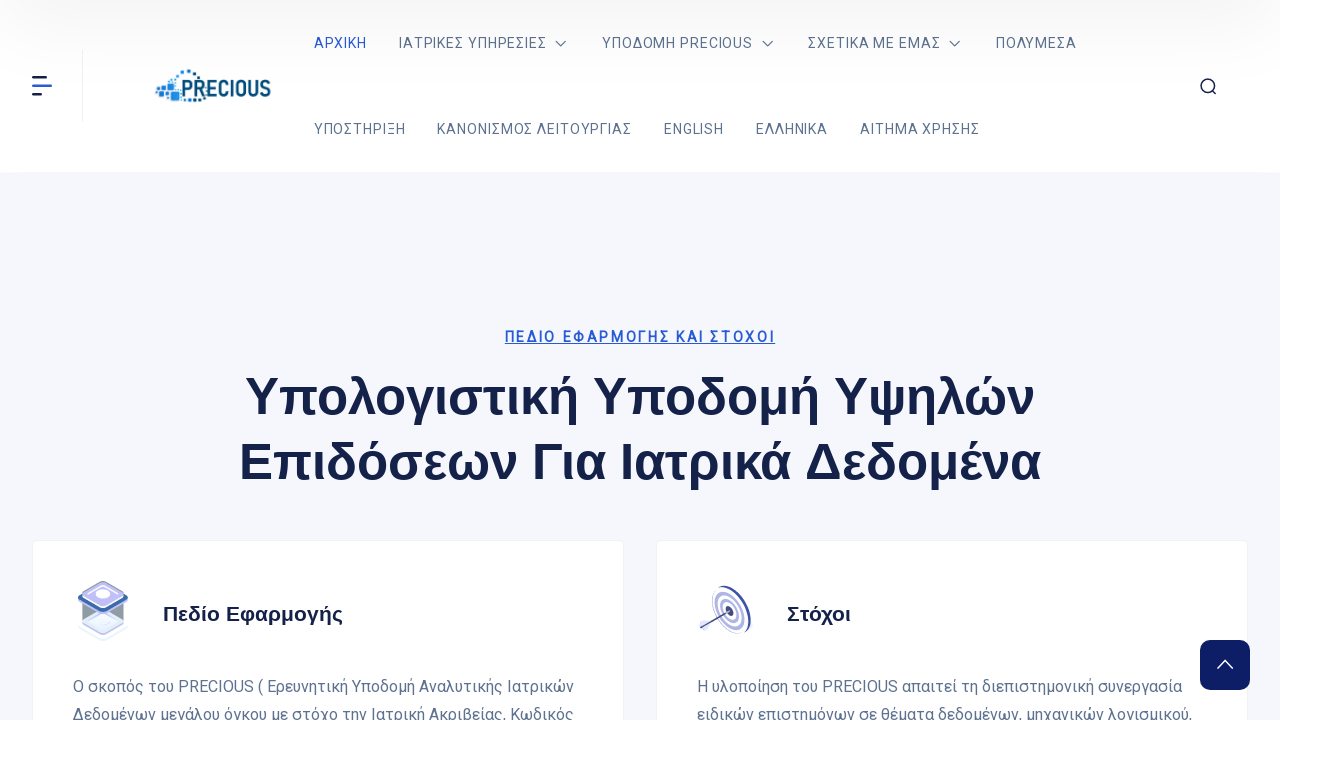

--- FILE ---
content_type: text/html; charset=UTF-8
request_url: https://www.preciouscloud.eu/?page_id=26784&lang=el
body_size: 19147
content:
<!doctype html>
<html lang="el" class="no-js">

<head>
  <meta charset="UTF-8">
  <meta name="viewport" content="width=device-width, initial-scale=1, minimum-scale=1">

  <link rel="profile" href="https://gmpg.org/xfn/11">

  <link rel="icon" href="https://www.preciouscloud.eu/wp-content/uploads/2023/08/precious-logo-150x150.jpg" sizes="32x32" />
<link rel="icon" href="https://www.preciouscloud.eu/wp-content/uploads/2023/08/precious-logo.jpg" sizes="192x192" />
<link rel="apple-touch-icon" href="https://www.preciouscloud.eu/wp-content/uploads/2023/08/precious-logo.jpg" />
<meta name="msapplication-TileImage" content="https://www.preciouscloud.eu/wp-content/uploads/2023/08/precious-logo.jpg" />
        <link rel="shortcut icon" href="https://www.preciouscloud.eu/wp-content/uploads/2023/08/precious-logo.jpg" />
      
  <title>Precious HPC Cloud</title>
<meta name='robots' content='max-image-preview:large' />
<link rel="alternate" href="https://www.preciouscloud.eu/" hreflang="en" />
<link rel="alternate" href="https://www.preciouscloud.eu/?page_id=26784&#038;lang=el" hreflang="el" />
<link rel='dns-prefetch' href='//fonts.googleapis.com' />
<link href='https://fonts.gstatic.com' crossorigin rel='preconnect' />
<link rel="alternate" type="application/rss+xml" title="Ροή RSS &raquo; Precious HPC Cloud" href="https://www.preciouscloud.eu/?feed=rss2&#038;lang=el" />
<link rel="alternate" title="oEmbed (JSON)" type="application/json+oembed" href="https://www.preciouscloud.eu/index.php?rest_route=%2Foembed%2F1.0%2Fembed&#038;url=https%3A%2F%2Fwww.preciouscloud.eu%2F%3Fpage_id%3D26784%26lang%3Del&#038;lang=el" />
<link rel="alternate" title="oEmbed (XML)" type="text/xml+oembed" href="https://www.preciouscloud.eu/index.php?rest_route=%2Foembed%2F1.0%2Fembed&#038;url=https%3A%2F%2Fwww.preciouscloud.eu%2F%3Fpage_id%3D26784%26lang%3Del&#038;format=xml&#038;lang=el" />
<style id='wp-img-auto-sizes-contain-inline-css' type='text/css'>
img:is([sizes=auto i],[sizes^="auto," i]){contain-intrinsic-size:3000px 1500px}
/*# sourceURL=wp-img-auto-sizes-contain-inline-css */
</style>
<style id='wp-emoji-styles-inline-css' type='text/css'>

	img.wp-smiley, img.emoji {
		display: inline !important;
		border: none !important;
		box-shadow: none !important;
		height: 1em !important;
		width: 1em !important;
		margin: 0 0.07em !important;
		vertical-align: -0.1em !important;
		background: none !important;
		padding: 0 !important;
	}
/*# sourceURL=wp-emoji-styles-inline-css */
</style>
<style id='classic-theme-styles-inline-css' type='text/css'>
/*! This file is auto-generated */
.wp-block-button__link{color:#fff;background-color:#32373c;border-radius:9999px;box-shadow:none;text-decoration:none;padding:calc(.667em + 2px) calc(1.333em + 2px);font-size:1.125em}.wp-block-file__button{background:#32373c;color:#fff;text-decoration:none}
/*# sourceURL=/wp-includes/css/classic-themes.min.css */
</style>
<style id='global-styles-inline-css' type='text/css'>
:root{--wp--preset--aspect-ratio--square: 1;--wp--preset--aspect-ratio--4-3: 4/3;--wp--preset--aspect-ratio--3-4: 3/4;--wp--preset--aspect-ratio--3-2: 3/2;--wp--preset--aspect-ratio--2-3: 2/3;--wp--preset--aspect-ratio--16-9: 16/9;--wp--preset--aspect-ratio--9-16: 9/16;--wp--preset--color--black: #000000;--wp--preset--color--cyan-bluish-gray: #abb8c3;--wp--preset--color--white: #ffffff;--wp--preset--color--pale-pink: #f78da7;--wp--preset--color--vivid-red: #cf2e2e;--wp--preset--color--luminous-vivid-orange: #ff6900;--wp--preset--color--luminous-vivid-amber: #fcb900;--wp--preset--color--light-green-cyan: #7bdcb5;--wp--preset--color--vivid-green-cyan: #00d084;--wp--preset--color--pale-cyan-blue: #8ed1fc;--wp--preset--color--vivid-cyan-blue: #0693e3;--wp--preset--color--vivid-purple: #9b51e0;--wp--preset--color--theme-primary: #e36d60;--wp--preset--color--theme-secondary: #41848f;--wp--preset--color--theme-red: #C0392B;--wp--preset--color--theme-green: #27AE60;--wp--preset--color--theme-blue: #2980B9;--wp--preset--color--theme-yellow: #F1C40F;--wp--preset--color--theme-black: #1C2833;--wp--preset--color--theme-grey: #95A5A6;--wp--preset--color--theme-white: #ECF0F1;--wp--preset--color--custom-daylight: #97c0b7;--wp--preset--color--custom-sun: #eee9d1;--wp--preset--gradient--vivid-cyan-blue-to-vivid-purple: linear-gradient(135deg,rgb(6,147,227) 0%,rgb(155,81,224) 100%);--wp--preset--gradient--light-green-cyan-to-vivid-green-cyan: linear-gradient(135deg,rgb(122,220,180) 0%,rgb(0,208,130) 100%);--wp--preset--gradient--luminous-vivid-amber-to-luminous-vivid-orange: linear-gradient(135deg,rgb(252,185,0) 0%,rgb(255,105,0) 100%);--wp--preset--gradient--luminous-vivid-orange-to-vivid-red: linear-gradient(135deg,rgb(255,105,0) 0%,rgb(207,46,46) 100%);--wp--preset--gradient--very-light-gray-to-cyan-bluish-gray: linear-gradient(135deg,rgb(238,238,238) 0%,rgb(169,184,195) 100%);--wp--preset--gradient--cool-to-warm-spectrum: linear-gradient(135deg,rgb(74,234,220) 0%,rgb(151,120,209) 20%,rgb(207,42,186) 40%,rgb(238,44,130) 60%,rgb(251,105,98) 80%,rgb(254,248,76) 100%);--wp--preset--gradient--blush-light-purple: linear-gradient(135deg,rgb(255,206,236) 0%,rgb(152,150,240) 100%);--wp--preset--gradient--blush-bordeaux: linear-gradient(135deg,rgb(254,205,165) 0%,rgb(254,45,45) 50%,rgb(107,0,62) 100%);--wp--preset--gradient--luminous-dusk: linear-gradient(135deg,rgb(255,203,112) 0%,rgb(199,81,192) 50%,rgb(65,88,208) 100%);--wp--preset--gradient--pale-ocean: linear-gradient(135deg,rgb(255,245,203) 0%,rgb(182,227,212) 50%,rgb(51,167,181) 100%);--wp--preset--gradient--electric-grass: linear-gradient(135deg,rgb(202,248,128) 0%,rgb(113,206,126) 100%);--wp--preset--gradient--midnight: linear-gradient(135deg,rgb(2,3,129) 0%,rgb(40,116,252) 100%);--wp--preset--font-size--small: 16px;--wp--preset--font-size--medium: 25px;--wp--preset--font-size--large: 31px;--wp--preset--font-size--x-large: 42px;--wp--preset--font-size--larger: 39px;--wp--preset--spacing--20: 0.44rem;--wp--preset--spacing--30: 0.67rem;--wp--preset--spacing--40: 1rem;--wp--preset--spacing--50: 1.5rem;--wp--preset--spacing--60: 2.25rem;--wp--preset--spacing--70: 3.38rem;--wp--preset--spacing--80: 5.06rem;--wp--preset--shadow--natural: 6px 6px 9px rgba(0, 0, 0, 0.2);--wp--preset--shadow--deep: 12px 12px 50px rgba(0, 0, 0, 0.4);--wp--preset--shadow--sharp: 6px 6px 0px rgba(0, 0, 0, 0.2);--wp--preset--shadow--outlined: 6px 6px 0px -3px rgb(255, 255, 255), 6px 6px rgb(0, 0, 0);--wp--preset--shadow--crisp: 6px 6px 0px rgb(0, 0, 0);}:where(.is-layout-flex){gap: 0.5em;}:where(.is-layout-grid){gap: 0.5em;}body .is-layout-flex{display: flex;}.is-layout-flex{flex-wrap: wrap;align-items: center;}.is-layout-flex > :is(*, div){margin: 0;}body .is-layout-grid{display: grid;}.is-layout-grid > :is(*, div){margin: 0;}:where(.wp-block-columns.is-layout-flex){gap: 2em;}:where(.wp-block-columns.is-layout-grid){gap: 2em;}:where(.wp-block-post-template.is-layout-flex){gap: 1.25em;}:where(.wp-block-post-template.is-layout-grid){gap: 1.25em;}.has-black-color{color: var(--wp--preset--color--black) !important;}.has-cyan-bluish-gray-color{color: var(--wp--preset--color--cyan-bluish-gray) !important;}.has-white-color{color: var(--wp--preset--color--white) !important;}.has-pale-pink-color{color: var(--wp--preset--color--pale-pink) !important;}.has-vivid-red-color{color: var(--wp--preset--color--vivid-red) !important;}.has-luminous-vivid-orange-color{color: var(--wp--preset--color--luminous-vivid-orange) !important;}.has-luminous-vivid-amber-color{color: var(--wp--preset--color--luminous-vivid-amber) !important;}.has-light-green-cyan-color{color: var(--wp--preset--color--light-green-cyan) !important;}.has-vivid-green-cyan-color{color: var(--wp--preset--color--vivid-green-cyan) !important;}.has-pale-cyan-blue-color{color: var(--wp--preset--color--pale-cyan-blue) !important;}.has-vivid-cyan-blue-color{color: var(--wp--preset--color--vivid-cyan-blue) !important;}.has-vivid-purple-color{color: var(--wp--preset--color--vivid-purple) !important;}.has-black-background-color{background-color: var(--wp--preset--color--black) !important;}.has-cyan-bluish-gray-background-color{background-color: var(--wp--preset--color--cyan-bluish-gray) !important;}.has-white-background-color{background-color: var(--wp--preset--color--white) !important;}.has-pale-pink-background-color{background-color: var(--wp--preset--color--pale-pink) !important;}.has-vivid-red-background-color{background-color: var(--wp--preset--color--vivid-red) !important;}.has-luminous-vivid-orange-background-color{background-color: var(--wp--preset--color--luminous-vivid-orange) !important;}.has-luminous-vivid-amber-background-color{background-color: var(--wp--preset--color--luminous-vivid-amber) !important;}.has-light-green-cyan-background-color{background-color: var(--wp--preset--color--light-green-cyan) !important;}.has-vivid-green-cyan-background-color{background-color: var(--wp--preset--color--vivid-green-cyan) !important;}.has-pale-cyan-blue-background-color{background-color: var(--wp--preset--color--pale-cyan-blue) !important;}.has-vivid-cyan-blue-background-color{background-color: var(--wp--preset--color--vivid-cyan-blue) !important;}.has-vivid-purple-background-color{background-color: var(--wp--preset--color--vivid-purple) !important;}.has-black-border-color{border-color: var(--wp--preset--color--black) !important;}.has-cyan-bluish-gray-border-color{border-color: var(--wp--preset--color--cyan-bluish-gray) !important;}.has-white-border-color{border-color: var(--wp--preset--color--white) !important;}.has-pale-pink-border-color{border-color: var(--wp--preset--color--pale-pink) !important;}.has-vivid-red-border-color{border-color: var(--wp--preset--color--vivid-red) !important;}.has-luminous-vivid-orange-border-color{border-color: var(--wp--preset--color--luminous-vivid-orange) !important;}.has-luminous-vivid-amber-border-color{border-color: var(--wp--preset--color--luminous-vivid-amber) !important;}.has-light-green-cyan-border-color{border-color: var(--wp--preset--color--light-green-cyan) !important;}.has-vivid-green-cyan-border-color{border-color: var(--wp--preset--color--vivid-green-cyan) !important;}.has-pale-cyan-blue-border-color{border-color: var(--wp--preset--color--pale-cyan-blue) !important;}.has-vivid-cyan-blue-border-color{border-color: var(--wp--preset--color--vivid-cyan-blue) !important;}.has-vivid-purple-border-color{border-color: var(--wp--preset--color--vivid-purple) !important;}.has-vivid-cyan-blue-to-vivid-purple-gradient-background{background: var(--wp--preset--gradient--vivid-cyan-blue-to-vivid-purple) !important;}.has-light-green-cyan-to-vivid-green-cyan-gradient-background{background: var(--wp--preset--gradient--light-green-cyan-to-vivid-green-cyan) !important;}.has-luminous-vivid-amber-to-luminous-vivid-orange-gradient-background{background: var(--wp--preset--gradient--luminous-vivid-amber-to-luminous-vivid-orange) !important;}.has-luminous-vivid-orange-to-vivid-red-gradient-background{background: var(--wp--preset--gradient--luminous-vivid-orange-to-vivid-red) !important;}.has-very-light-gray-to-cyan-bluish-gray-gradient-background{background: var(--wp--preset--gradient--very-light-gray-to-cyan-bluish-gray) !important;}.has-cool-to-warm-spectrum-gradient-background{background: var(--wp--preset--gradient--cool-to-warm-spectrum) !important;}.has-blush-light-purple-gradient-background{background: var(--wp--preset--gradient--blush-light-purple) !important;}.has-blush-bordeaux-gradient-background{background: var(--wp--preset--gradient--blush-bordeaux) !important;}.has-luminous-dusk-gradient-background{background: var(--wp--preset--gradient--luminous-dusk) !important;}.has-pale-ocean-gradient-background{background: var(--wp--preset--gradient--pale-ocean) !important;}.has-electric-grass-gradient-background{background: var(--wp--preset--gradient--electric-grass) !important;}.has-midnight-gradient-background{background: var(--wp--preset--gradient--midnight) !important;}.has-small-font-size{font-size: var(--wp--preset--font-size--small) !important;}.has-medium-font-size{font-size: var(--wp--preset--font-size--medium) !important;}.has-large-font-size{font-size: var(--wp--preset--font-size--large) !important;}.has-x-large-font-size{font-size: var(--wp--preset--font-size--x-large) !important;}
:where(.wp-block-post-template.is-layout-flex){gap: 1.25em;}:where(.wp-block-post-template.is-layout-grid){gap: 1.25em;}
:where(.wp-block-term-template.is-layout-flex){gap: 1.25em;}:where(.wp-block-term-template.is-layout-grid){gap: 1.25em;}
:where(.wp-block-columns.is-layout-flex){gap: 2em;}:where(.wp-block-columns.is-layout-grid){gap: 2em;}
:root :where(.wp-block-pullquote){font-size: 1.5em;line-height: 1.6;}
/*# sourceURL=global-styles-inline-css */
</style>
<link rel='stylesheet' id='contact-form-7-css' href='https://www.preciouscloud.eu/wp-content/plugins/contact-form-7/includes/css/styles.css?ver=6.1.4' type='text/css' media='all' />
<link rel='stylesheet' id='ionicons-css' href='https://www.preciouscloud.eu/wp-content/plugins/iqonic-extensions//includes/Custom_Icon/assest/css/ionicons.min.css?ver=2.0.0' type='text/css' media='all' />
<link rel='stylesheet' id='typicon-css' href='https://www.preciouscloud.eu/wp-content/plugins/iqonic-extensions//includes/Custom_Icon/assest/css/typicon.min.css?ver=2.0.9' type='text/css' media='all' />
<link rel='stylesheet' id='flaticon-css' href='https://www.preciouscloud.eu/wp-content/plugins/iqonic-extensions//includes/Custom_Icon/assest/css/flaticon.css?ver=1.0.0' type='text/css' media='all' />
<link rel='stylesheet' id='general-css' href='https://www.preciouscloud.eu/wp-content/plugins/iqonic-extensions/includes/Elementor/assets/css/general.css?ver=1.1.0' type='text/css' media='all' />
<link rel='stylesheet' id='layout-general-css' href='https://www.preciouscloud.eu/wp-content/plugins/iqonic-layouts/includes/Elementor/assets/css/general.css?ver=1.0.3' type='text/css' media='all' />
<link rel='stylesheet' id='wp-whmcs-extension-css' href='https://www.preciouscloud.eu/wp-content/plugins/wp-whmcs-extension/elementor/css/wp-whmcs-extension-public.css?ver=1.0.0' type='text/css' media='all' />
<link rel='stylesheet' id='qloud-fonts-css' href='https://fonts.googleapis.com/css?family=Roboto:400&#038;display=swap' type='text/css' media='all' />
<link rel='stylesheet' id='bootstrap-css' href='https://www.preciouscloud.eu/wp-content/themes/qloud/assets/css/vendor/bootstrap.min.css?ver=3.0.0' type='text/css' media='all' />
<link rel='stylesheet' id='font-awesome-all-min-css' href='https://www.preciouscloud.eu/wp-content/themes/qloud/assets/css/vendor/font-awesome/css/all.min.css?ver=3.0.0' type='text/css' media='all' />
<link rel='stylesheet' id='wow-css' href='https://www.preciouscloud.eu/wp-content/themes/qloud/assets/css/vendor/wow.css?ver=3.0.0' type='text/css' media='all' />
<link rel='stylesheet' id='select2-css' href='https://www.preciouscloud.eu/wp-content/themes/qloud/assets/css/vendor/select2.css?ver=3.0.0' type='text/css' media='all' />
<link rel='stylesheet' id='ionicons.min-css' href='https://www.preciouscloud.eu/wp-content/themes/qloud/assets/css/vendor/ionicons.min.css?ver=3.0.0' type='text/css' media='all' />
<link rel='stylesheet' id='qloud-global-css' href='https://www.preciouscloud.eu/wp-content/themes/qloud/assets/css/global.min.css?ver=3.0.0' type='text/css' media='all' />
<style id='qloud-global-inline-css' type='text/css'>
.sub-header{
						background : transparent !important;
					}
.sub-header{
						background : transparent !important;
					}
.sub-header{
						background : transparent !important;
					}
.sub-header{
						background : transparent !important;
					}
.format-gallery .qloud-blog-box .qloud-blog-image { display: none !important; }.format-link .qloud-blog-box .qloud-blog-image { display: none !important; }.format-quote .qloud-blog-box .qloud-blog-image { display: none !important; }.format-video .qloud-blog-box .qloud-blog-image { display: none !important; }.format-audio .qloud-blog-box .qloud-blog-image { display: none !important; }
:root{--content-width: 1400px !important;}

                    #loading {
                        background : #ffffff !important;
                    }
/*# sourceURL=qloud-global-inline-css */
</style>
<link rel='stylesheet' id='qloud-dummy-css' href='https://www.preciouscloud.eu/wp-content/themes/qloud/assets/css/dummy.min.css?ver=3.0.0' type='text/css' media='all' />
<link rel='stylesheet' id='qloud-button-css' href='https://www.preciouscloud.eu/wp-content/themes/qloud/assets/css/button.min.css?ver=3.0.0' type='text/css' media='all' />
<link rel='stylesheet' id='qloud-sidebar-css' href='https://www.preciouscloud.eu/wp-content/themes/qloud/assets/css/sidebar.min.css?ver=3.0.0' type='text/css' media='all' />
<link rel='stylesheet' id='qloud-widgets-css' href='https://www.preciouscloud.eu/wp-content/themes/qloud/assets/css/widgets.min.css?ver=3.0.0' type='text/css' media='all' />
<link rel='stylesheet' id='elementor-icons-css' href='https://www.preciouscloud.eu/wp-content/plugins/elementor/assets/lib/eicons/css/elementor-icons.min.css?ver=5.45.0' type='text/css' media='all' />
<link rel='stylesheet' id='elementor-frontend-css' href='https://www.preciouscloud.eu/wp-content/uploads/elementor/css/custom-frontend.min.css?ver=1768213410' type='text/css' media='all' />
<link rel='stylesheet' id='elementor-post-6-css' href='https://www.preciouscloud.eu/wp-content/uploads/elementor/css/post-6.css?ver=1768214151' type='text/css' media='all' />
<link rel='stylesheet' id='widget-image-css' href='https://www.preciouscloud.eu/wp-content/plugins/elementor/assets/css/widget-image.min.css?ver=3.34.1' type='text/css' media='all' />
<link rel='stylesheet' id='elementor-post-26784-css' href='https://www.preciouscloud.eu/wp-content/uploads/elementor/css/post-26784.css?ver=1768245029' type='text/css' media='all' />
<link rel='stylesheet' id='elementor-gf-local-roboto-css' href='http://www.preciouscloud.eu/wp-content/uploads/elementor/google-fonts/css/roboto.css?ver=1742293057' type='text/css' media='all' />
<link rel='stylesheet' id='elementor-gf-local-robotoslab-css' href='http://www.preciouscloud.eu/wp-content/uploads/elementor/google-fonts/css/robotoslab.css?ver=1742293069' type='text/css' media='all' />
<script type="text/javascript" src="https://www.preciouscloud.eu/wp-includes/js/jquery/jquery.min.js?ver=3.7.1" id="jquery-core-js"></script>
<script type="text/javascript" src="https://www.preciouscloud.eu/wp-includes/js/jquery/jquery-migrate.min.js?ver=3.4.1" id="jquery-migrate-js"></script>
<link rel="https://api.w.org/" href="https://www.preciouscloud.eu/index.php?rest_route=/" /><link rel="alternate" title="JSON" type="application/json" href="https://www.preciouscloud.eu/index.php?rest_route=/wp/v2/pages/26784" /><link rel="EditURI" type="application/rsd+xml" title="RSD" href="https://www.preciouscloud.eu/xmlrpc.php?rsd" />
<link rel="canonical" href="https://www.preciouscloud.eu/?page_id=26784&#038;lang=el" />
<link rel='shortlink' href='https://www.preciouscloud.eu/' />
<meta name="framework" content="Redux 4.3.1" /><link rel="preload" id="qloud-dummy-preload" href="https://www.preciouscloud.eu/wp-content/themes/qloud/assets/css/dummy.min.css?ver=3.0.0" as="style">
<meta name="generator" content="Elementor 3.34.1; features: additional_custom_breakpoints; settings: css_print_method-external, google_font-enabled, font_display-swap">
			<style>
				.e-con.e-parent:nth-of-type(n+4):not(.e-lazyloaded):not(.e-no-lazyload),
				.e-con.e-parent:nth-of-type(n+4):not(.e-lazyloaded):not(.e-no-lazyload) * {
					background-image: none !important;
				}
				@media screen and (max-height: 1024px) {
					.e-con.e-parent:nth-of-type(n+3):not(.e-lazyloaded):not(.e-no-lazyload),
					.e-con.e-parent:nth-of-type(n+3):not(.e-lazyloaded):not(.e-no-lazyload) * {
						background-image: none !important;
					}
				}
				@media screen and (max-height: 640px) {
					.e-con.e-parent:nth-of-type(n+2):not(.e-lazyloaded):not(.e-no-lazyload),
					.e-con.e-parent:nth-of-type(n+2):not(.e-lazyloaded):not(.e-no-lazyload) * {
						background-image: none !important;
					}
				}
			</style>
			<link rel="icon" href="https://www.preciouscloud.eu/wp-content/uploads/2023/08/precious-logo-150x150.jpg" sizes="32x32" />
<link rel="icon" href="https://www.preciouscloud.eu/wp-content/uploads/2023/08/precious-logo.jpg" sizes="192x192" />
<link rel="apple-touch-icon" href="https://www.preciouscloud.eu/wp-content/uploads/2023/08/precious-logo.jpg" />
<meta name="msapplication-TileImage" content="https://www.preciouscloud.eu/wp-content/uploads/2023/08/precious-logo.jpg" />
</head>

<body class="home wp-singular page-template-default page page-id-26784 wp-custom-logo wp-embed-responsive wp-theme-qloud qloud-custom-header full_width_layout qloud-header-static elementor-default elementor-kit-6 elementor-page elementor-page-26784">
        <div id="loading">
        <div id="loading-center">
                              <img src="https://www.preciouscloud.eu/wp-content/uploads/2023/08/cloud.gif" alt="loader">
                         </div>
    </div>
<!-- loading End -->


<div id="page" class="site qloud">
    <a class="skip-link screen-reader-text" href="#primary">Skip to content</a>
                
        <!-- header -->
        <header class="  header-custom"  > 
            
            		<div data-elementor-type="wp-post" data-elementor-id="19812" class="elementor elementor-19812">
						<div class="elementor-section elementor-top-section elementor-element elementor-element-9f9eebe elementor-section-stretched elementor-section-full_width elementor-section-height-default elementor-section-height-default" data-id="9f9eebe" data-element_type="section" data-settings="{&quot;stretch_section&quot;:&quot;section-stretched&quot;,&quot;background_background&quot;:&quot;classic&quot;}">
						<div class="elementor-container elementor-column-gap-default">
					<div class="elementor-column elementor-col-100 elementor-top-column elementor-element elementor-element-3b31423 layouts-column-align-inherit layouts-section-position-none" data-id="3b31423" data-element_type="column">
			<div class="elementor-widget-wrap elementor-element-populated">
						<div class="elementor-section elementor-inner-section elementor-element elementor-element-a394fdf elementor-section-full_width elementor-section-height-default elementor-section-height-default" data-id="a394fdf" data-element_type="section">
						<div class="elementor-container elementor-column-gap-default">
					<div class="elementor-column elementor-col-25 elementor-inner-column elementor-element elementor-element-eeb69f0 elementor-hidden-tablet elementor-hidden-mobile layouts-column-align-inherit layouts-section-position-none" data-id="eeb69f0" data-element_type="column">
			<div class="elementor-widget-wrap elementor-element-populated">
						<div class="hf-elementor-layout elementor-element elementor-element-acc2b12 elementor-widget__width-auto elementor-view-default elementor-widget elementor-widget-icon" data-id="acc2b12" data-element_type="widget" data-widget_type="icon.default">
				<div class="elementor-widget-container">
							<div class="elementor-icon-wrapper">
			<a class="elementor-icon" href="#sidebar">
			<svg xmlns="http://www.w3.org/2000/svg" width="20" height="20" viewBox="0 0 20 20" fill="none"><rect width="15" height="2.5" rx="1.25" fill="#142149"></rect><rect y="8.5" width="20" height="2.5" rx="1.25" fill="#285BD4"></rect><rect y="17" width="10" height="2.5" rx="1.25" fill="#142149"></rect></svg>			</a>
		</div>
						</div>
				</div>
				<div class="hf-elementor-layout elementor-element elementor-element-63f6fd6 elementor-widget__width-auto elementor-widget-divider--view-line elementor-widget elementor-widget-divider" data-id="63f6fd6" data-element_type="widget" data-widget_type="divider.default">
				<div class="elementor-widget-container">
							<div class="elementor-divider">
			<span class="elementor-divider-separator">
						</span>
		</div>
						</div>
				</div>
				<div class="hf-elementor-layout elementor-element elementor-element-0250e3c elementor-widget__width-auto elementor-widget elementor-widget-iqonic_layouts" data-id="0250e3c" data-element_type="widget" data-widget_type="iqonic_layouts.default">
				<div class="elementor-widget-container">
					<label style="display: none;"></label>				</div>
				</div>
					</div>
		</div>
				<div class="elementor-column elementor-col-25 elementor-inner-column elementor-element elementor-element-c32cb0e layouts-column-align-center layouts-column-tablet-align-left layouts-column-mobile-align-between layouts-section-position-none" data-id="c32cb0e" data-element_type="column">
			<div class="elementor-widget-wrap elementor-element-populated">
						<div class="hf-elementor-layout elementor-element elementor-element-20043cd elementor-widget__width-initial elementor-widget elementor-widget-iqonic_logo" data-id="20043cd" data-element_type="widget" data-widget_type="iqonic_logo.default">
				<div class="elementor-widget-container">
					<a class="navbar-brand widget-logo  " href="https://www.preciouscloud.eu/">
    <img class="logo_image" src="http://www.preciouscloud.eu/wp-content/uploads/2023/08/precious-logo.jpg" alt=""></a>				</div>
				</div>
					</div>
		</div>
				<div class="elementor-column elementor-col-25 elementor-inner-column elementor-element elementor-element-910112b layouts-column-align-right elementor-hidden-tablet elementor-hidden-mobile layouts-section-position-none" data-id="910112b" data-element_type="column">
			<div class="elementor-widget-wrap elementor-element-populated">
						<div class="hf-elementor-layout elementor-element elementor-element-360e9d6 elementor-widget elementor-widget-iqonic_navigation" data-id="360e9d6" data-element_type="widget" data-widget_type="iqonic_navigation.default">
				<div class="elementor-widget-container">
					
<div class="widget-nav-menu menu-hover-default">
                <nav class="navbar deafult-header nav-widget navbar-light p-0 header-default-menu" aria-label="Widget menu" >
                <div>
                    <div class="menu-all-pages-container widget-menu-container">
                        <div class="menu-greek-menu-container"><ul id="menu-greek-menu" class="sf-menu"><li id="menu-item-26908" class="menu-item menu-item-type-post_type menu-item-object-page menu-item-home current-menu-item page_item page-item-26784 current_page_item menu-item-26908"><a href="https://www.preciouscloud.eu/?page_id=26784&#038;lang=el" aria-current="page">Αρχική</a></li>
<li id="menu-item-26906" class="menu-item menu-item-type-post_type menu-item-object-page menu-item-has-children menu-item-26906"><a href="https://www.preciouscloud.eu/?page_id=26807&#038;lang=el">Ιατρικές υπηρεσίες</a>
<ul class="sub-menu">
	<li id="menu-item-26909" class="menu-item menu-item-type-post_type menu-item-object-page menu-item-26909"><a href="https://www.preciouscloud.eu/?page_id=26807&#038;lang=el">Φροντίδα υγείας</a></li>
	<li id="menu-item-26905" class="menu-item menu-item-type-post_type menu-item-object-page menu-item-26905"><a href="https://www.preciouscloud.eu/?page_id=26813&#038;lang=el">Διαγνωστικός έλεγχος δεδομένων</a></li>
	<li id="menu-item-26993" class="menu-item menu-item-type-post_type menu-item-object-page menu-item-26993"><a href="https://www.preciouscloud.eu/?page_id=26819&#038;lang=el">Eναρμόνιση δεδομένων</a></li>
	<li id="menu-item-27101" class="menu-item menu-item-type-post_type menu-item-object-page menu-item-has-children menu-item-27101"><a href="https://www.preciouscloud.eu/?page_id=27010&#038;lang=el">Ανάλυση δεδομένων</a>
	<ul class="sub-menu">
		<li id="menu-item-27102" class="menu-item menu-item-type-post_type menu-item-object-page menu-item-27102"><a href="https://www.preciouscloud.eu/?page_id=27080&#038;lang=el">Ακολουθιακή μάθηση εντός του νέφους</a></li>
		<li id="menu-item-27103" class="menu-item menu-item-type-post_type menu-item-object-page menu-item-27103"><a href="https://www.preciouscloud.eu/?page_id=27073&#038;lang=el">Ολιστική κατανόηση και παρέμβαση στην υγεία</a></li>
		<li id="menu-item-27123" class="menu-item menu-item-type-post_type menu-item-object-page menu-item-27123"><a href="https://www.preciouscloud.eu/?page_id=27107">Εξαγωγή χαρακτηριστικών</a></li>
		<li id="menu-item-27124" class="menu-item menu-item-type-post_type menu-item-object-page menu-item-27124"><a href="https://www.preciouscloud.eu/?page_id=27116&#038;lang=el">Διατροφική αξιολόγηση βάσει εικόνας</a></li>
		<li id="menu-item-27171" class="menu-item menu-item-type-post_type menu-item-object-page menu-item-27171"><a href="https://www.preciouscloud.eu/?page_id=27131&#038;lang=el">Tμηματοποίηση εικόνας προστάτη</a></li>
		<li id="menu-item-27172" class="menu-item menu-item-type-post_type menu-item-object-page menu-item-27172"><a href="https://www.preciouscloud.eu/?page_id=27142&#038;lang=el">Αναγνώριση ανθρώπινης δραστηριότητας</a></li>
		<li id="menu-item-27173" class="menu-item menu-item-type-post_type menu-item-object-page menu-item-27173"><a href="https://www.preciouscloud.eu/?page_id=27153&#038;lang=el">Προγνωστικά αναλυτικά στοιχεία</a></li>
		<li id="menu-item-27174" class="menu-item menu-item-type-post_type menu-item-object-page menu-item-27174"><a href="https://www.preciouscloud.eu/?page_id=27164&#038;lang=el">Ανάλυση τροχιάς από διαχρονικά δεδομένα</a></li>
		<li id="menu-item-27486" class="menu-item menu-item-type-post_type menu-item-object-page menu-item-27486"><a href="https://www.preciouscloud.eu/?page_id=27480&#038;lang=el">Δημιουργία εικονικών πληθυσμών/συνθετικών δεδομένων</a></li>
	</ul>
</li>
	<li id="menu-item-26994" class="menu-item menu-item-type-post_type menu-item-object-page menu-item-26994"><a href="https://www.preciouscloud.eu/?page_id=26984&#038;lang=el">Yπολογιστικό νέφος</a></li>
</ul>
</li>
<li id="menu-item-26911" class="menu-item menu-item-type-post_type menu-item-object-page menu-item-has-children menu-item-26911"><a href="https://www.preciouscloud.eu/?page_id=26824&#038;lang=el">Υποδομή Precious</a>
<ul class="sub-menu">
	<li id="menu-item-26904" class="menu-item menu-item-type-post_type menu-item-object-page menu-item-26904"><a href="https://www.preciouscloud.eu/?page_id=26824&#038;lang=el">Κόμβοι</a></li>
	<li id="menu-item-26912" class="menu-item menu-item-type-post_type menu-item-object-page menu-item-26912"><a href="https://www.preciouscloud.eu/?page_id=26829&#038;lang=el">GPUs</a></li>
	<li id="menu-item-26983" class="menu-item menu-item-type-post_type menu-item-object-page menu-item-26983"><a href="https://www.preciouscloud.eu/?page_id=26976">Δίκτυο</a></li>
	<li id="menu-item-26903" class="menu-item menu-item-type-post_type menu-item-object-page menu-item-26903"><a href="https://www.preciouscloud.eu/?page_id=26834&#038;lang=el">Racks</a></li>
	<li id="menu-item-26965" class="menu-item menu-item-type-post_type menu-item-object-page menu-item-26965"><a href="https://www.preciouscloud.eu/?page_id=26958&#038;lang=el">UPS</a></li>
</ul>
</li>
<li id="menu-item-26913" class="menu-item menu-item-type-post_type menu-item-object-page menu-item-has-children menu-item-26913"><a href="https://www.preciouscloud.eu/?page_id=26802&#038;lang=el">Σχετικά με εμάς</a>
<ul class="sub-menu">
	<li id="menu-item-26975" class="menu-item menu-item-type-post_type menu-item-object-page menu-item-26975"><a href="https://www.preciouscloud.eu/?page_id=26967&#038;lang=el">Η ομάδα μας</a></li>
	<li id="menu-item-26907" class="menu-item menu-item-type-post_type menu-item-object-page menu-item-26907"><a href="https://www.preciouscloud.eu/?page_id=26802&#038;lang=el">Επικοινωνήστε μαζί μας</a></li>
</ul>
</li>
<li id="menu-item-27268" class="menu-item menu-item-type-post_type menu-item-object-page menu-item-27268"><a href="https://www.preciouscloud.eu/?page_id=27263&#038;lang=el">Πολυμέσα</a></li>
<li id="menu-item-27224" class="menu-item menu-item-type-post_type menu-item-object-page menu-item-27224"><a href="https://www.preciouscloud.eu/?page_id=27219&#038;lang=el">Υποστήριξη</a></li>
<li id="menu-item-27465" class="menu-item menu-item-type-post_type menu-item-object-page menu-item-27465"><a href="https://www.preciouscloud.eu/?page_id=27375&#038;lang=el">Κανονισμός λειτουργίας</a></li>
<li id="menu-item-26910-en" class="lang-item lang-item-51 lang-item-en lang-item-first menu-item menu-item-type-custom menu-item-object-custom menu-item-26910-en"><a href="https://www.preciouscloud.eu/" hreflang="en-GB" lang="en-GB">English</a></li>
<li id="menu-item-26910-el" class="lang-item lang-item-54 lang-item-el current-lang menu-item menu-item-type-custom menu-item-object-custom current_page_item menu-item-home menu-item-26910-el"><a href="https://www.preciouscloud.eu/?page_id=26784&#038;lang=el" hreflang="el" lang="el">Ελληνικά</a></li>
<li id="menu-item-27447" class="menu-item menu-item-type-post_type menu-item-object-page menu-item-27447"><a href="https://www.preciouscloud.eu/?page_id=27333&#038;lang=el">Αίτημα Χρήσης</a></li>
</ul></div>                    </div>
                </div>
            </nav>
    </div>
				</div>
				</div>
					</div>
		</div>
				<div class="elementor-column elementor-col-25 elementor-inner-column elementor-element elementor-element-494f123 layouts-column-align-inherit layouts-section-position-none" data-id="494f123" data-element_type="column">
			<div class="elementor-widget-wrap elementor-element-populated">
						<div class="hf-elementor-layout elementor-element elementor-element-c7482bb elementor-widget__width-auto elementor-hidden-desktop elementor-hidden-laptop elementor-widget elementor-widget-iqonic_layouts" data-id="c7482bb" data-element_type="widget" data-widget_type="iqonic_layouts.default">
				<div class="elementor-widget-container">
					<label style="display: none;"></label>				</div>
				</div>
				<div class="hf-elementor-layout elementor-element elementor-element-237518b elementor-widget__width-auto elementor-widget elementor-widget-iqonic_search" data-id="237518b" data-element_type="widget" data-widget_type="iqonic_search.default">
				<div class="elementor-widget-container">
					<div class="search_wrap  search_style_default search-animate-top">
    <div class="search_form_wrap">
                    <div class="search_count">
                <a href="javascript:void(0);" class="btn-search">
                                        <svg xmlns="http://www.w3.org/2000/svg" width="16" height="17" viewBox="0 0 16 17" fill="none"><circle cx="7.82491" cy="7.82491" r="6.74142" stroke="#142149" stroke-width="1.5" stroke-linecap="round" stroke-linejoin="round"></circle><path d="M12.5137 12.8638L15.1567 15.4999" stroke="#142149" stroke-width="1.5" stroke-linecap="round" stroke-linejoin="round"></path></svg>                                    </a>
                <div class="qloud-search">
                    <button class="btn btn-search-close btn--search-close" aria-label="Close search form">
                        <i class="fa fa-times"></i>
                    </button>
                    <form method="get" class="search-form search__form" action="https://www.preciouscloud.eu/">
                        <div class="form-search">
                            <button type="submit" class="search-submit"><i class="fa fa-search" aria-hidden="true"></i></button>
                            <input type="hidden" value="" name="post_types">
                            <input type="search" id="search-form-696ac2c8d700c" class="search-field search__input" name="s" placeholder="Search Website" />
                        </div>
                    </form>
                </div>
            </div>
            </div>
</div>				</div>
				</div>
				<div class="hf-elementor-layout elementor-element elementor-element-c6ef402 elementor-widget__width-auto elementor-hidden-desktop elementor-hidden-laptop elementor-hidden-tablet elementor-hidden-mobile elementor-widget-divider--view-line elementor-widget elementor-widget-divider" data-id="c6ef402" data-element_type="widget" data-widget_type="divider.default">
				<div class="elementor-widget-container">
							<div class="elementor-divider">
			<span class="elementor-divider-separator">
						</span>
		</div>
						</div>
				</div>
				<div class="hf-elementor-layout elementor-element elementor-element-ab8dad1 elementor-widget__width-auto elementor-hidden-desktop elementor-hidden-laptop elementor-view-default elementor-widget elementor-widget-icon" data-id="ab8dad1" data-element_type="widget" data-widget_type="icon.default">
				<div class="elementor-widget-container">
							<div class="elementor-icon-wrapper">
			<a class="elementor-icon" href="#menu">
			<svg xmlns="http://www.w3.org/2000/svg" width="20" height="20" viewBox="0 0 20 20" fill="none"><rect x="5" width="15" height="2.5" rx="1.25" fill="#142149"></rect><rect y="8.5" width="20" height="2.5" rx="1.25" fill="#285BD4"></rect><rect x="10" y="17" width="10" height="2.5" rx="1.25" fill="#142149"></rect></svg>			</a>
		</div>
						</div>
				</div>
					</div>
		</div>
					</div>
		</div>
					</div>
		</div>
					</div>
		</div>
				<div class="has-sticky header-default-hidden default-hidden-enable elementor-section elementor-top-section elementor-element elementor-element-27452ac elementor-section-stretched elementor-section-full_width elementor-section-height-default elementor-section-height-default" data-id="27452ac" data-element_type="section" data-settings="{&quot;stretch_section&quot;:&quot;section-stretched&quot;,&quot;background_background&quot;:&quot;classic&quot;}">
						<div class="elementor-container elementor-column-gap-default">
					<div class="elementor-column elementor-col-100 elementor-top-column elementor-element elementor-element-b21b36f layouts-column-align-inherit layouts-section-position-none" data-id="b21b36f" data-element_type="column">
			<div class="elementor-widget-wrap elementor-element-populated">
						<div class="elementor-section elementor-inner-section elementor-element elementor-element-0e76433 elementor-section-full_width elementor-section-height-default elementor-section-height-default" data-id="0e76433" data-element_type="section">
						<div class="elementor-container elementor-column-gap-default">
					<div class="elementor-column elementor-col-25 elementor-inner-column elementor-element elementor-element-12e8cd5 elementor-hidden-tablet elementor-hidden-mobile layouts-column-align-inherit layouts-section-position-none" data-id="12e8cd5" data-element_type="column">
			<div class="elementor-widget-wrap elementor-element-populated">
						<div class="hf-elementor-layout elementor-element elementor-element-59b8628 elementor-widget__width-auto elementor-view-default elementor-widget elementor-widget-icon" data-id="59b8628" data-element_type="widget" data-widget_type="icon.default">
				<div class="elementor-widget-container">
							<div class="elementor-icon-wrapper">
			<a class="elementor-icon" href="#sidebar">
			<svg xmlns="http://www.w3.org/2000/svg" width="20" height="20" viewBox="0 0 20 20" fill="none"><rect width="15" height="2.5" rx="1.25" fill="#142149"></rect><rect y="8.5" width="20" height="2.5" rx="1.25" fill="#285BD4"></rect><rect y="17" width="10" height="2.5" rx="1.25" fill="#142149"></rect></svg>			</a>
		</div>
						</div>
				</div>
				<div class="hf-elementor-layout elementor-element elementor-element-7fa3186 elementor-widget__width-auto elementor-widget-divider--view-line elementor-widget elementor-widget-divider" data-id="7fa3186" data-element_type="widget" data-widget_type="divider.default">
				<div class="elementor-widget-container">
							<div class="elementor-divider">
			<span class="elementor-divider-separator">
						</span>
		</div>
						</div>
				</div>
				<div class="hf-elementor-layout elementor-element elementor-element-3396862 elementor-widget__width-auto elementor-widget elementor-widget-iqonic_layouts" data-id="3396862" data-element_type="widget" data-widget_type="iqonic_layouts.default">
				<div class="elementor-widget-container">
					<label style="display: none;"></label>				</div>
				</div>
					</div>
		</div>
				<div class="elementor-column elementor-col-25 elementor-inner-column elementor-element elementor-element-207da42 layouts-column-align-center layouts-column-tablet-align-left layouts-column-mobile-align-between layouts-section-position-none" data-id="207da42" data-element_type="column">
			<div class="elementor-widget-wrap elementor-element-populated">
						<div class="hf-elementor-layout elementor-element elementor-element-b8429db elementor-widget__width-auto elementor-widget elementor-widget-iqonic_logo" data-id="b8429db" data-element_type="widget" data-widget_type="iqonic_logo.default">
				<div class="elementor-widget-container">
					<a class="navbar-brand widget-logo  " href="https://www.preciouscloud.eu/">
    <img class="logo_image" src="http://www.preciouscloud.eu/wp-content/uploads/2023/08/precious-logo.jpg" alt=""></a>				</div>
				</div>
					</div>
		</div>
				<div class="elementor-column elementor-col-25 elementor-inner-column elementor-element elementor-element-717b007 layouts-column-align-right elementor-hidden-tablet elementor-hidden-mobile layouts-section-position-none" data-id="717b007" data-element_type="column">
			<div class="elementor-widget-wrap elementor-element-populated">
						<div class="hf-elementor-layout elementor-element elementor-element-43e55e0 elementor-widget elementor-widget-iqonic_navigation" data-id="43e55e0" data-element_type="widget" data-widget_type="iqonic_navigation.default">
				<div class="elementor-widget-container">
					
<div class="widget-nav-menu menu-hover-default">
                <nav class="navbar deafult-header nav-widget navbar-light p-0 header-default-menu" aria-label="Widget menu" >
                <div>
                    <div class="menu-all-pages-container widget-menu-container">
                        <div class="menu-greek-menu-container"><ul id="menu-greek-menu-1" class="sf-menu"><li class="menu-item menu-item-type-post_type menu-item-object-page menu-item-home current-menu-item page_item page-item-26784 current_page_item menu-item-26908"><a href="https://www.preciouscloud.eu/?page_id=26784&#038;lang=el" aria-current="page">Αρχική</a></li>
<li class="menu-item menu-item-type-post_type menu-item-object-page menu-item-has-children menu-item-26906"><a href="https://www.preciouscloud.eu/?page_id=26807&#038;lang=el">Ιατρικές υπηρεσίες</a>
<ul class="sub-menu">
	<li class="menu-item menu-item-type-post_type menu-item-object-page menu-item-26909"><a href="https://www.preciouscloud.eu/?page_id=26807&#038;lang=el">Φροντίδα υγείας</a></li>
	<li class="menu-item menu-item-type-post_type menu-item-object-page menu-item-26905"><a href="https://www.preciouscloud.eu/?page_id=26813&#038;lang=el">Διαγνωστικός έλεγχος δεδομένων</a></li>
	<li class="menu-item menu-item-type-post_type menu-item-object-page menu-item-26993"><a href="https://www.preciouscloud.eu/?page_id=26819&#038;lang=el">Eναρμόνιση δεδομένων</a></li>
	<li class="menu-item menu-item-type-post_type menu-item-object-page menu-item-has-children menu-item-27101"><a href="https://www.preciouscloud.eu/?page_id=27010&#038;lang=el">Ανάλυση δεδομένων</a>
	<ul class="sub-menu">
		<li class="menu-item menu-item-type-post_type menu-item-object-page menu-item-27102"><a href="https://www.preciouscloud.eu/?page_id=27080&#038;lang=el">Ακολουθιακή μάθηση εντός του νέφους</a></li>
		<li class="menu-item menu-item-type-post_type menu-item-object-page menu-item-27103"><a href="https://www.preciouscloud.eu/?page_id=27073&#038;lang=el">Ολιστική κατανόηση και παρέμβαση στην υγεία</a></li>
		<li class="menu-item menu-item-type-post_type menu-item-object-page menu-item-27123"><a href="https://www.preciouscloud.eu/?page_id=27107">Εξαγωγή χαρακτηριστικών</a></li>
		<li class="menu-item menu-item-type-post_type menu-item-object-page menu-item-27124"><a href="https://www.preciouscloud.eu/?page_id=27116&#038;lang=el">Διατροφική αξιολόγηση βάσει εικόνας</a></li>
		<li class="menu-item menu-item-type-post_type menu-item-object-page menu-item-27171"><a href="https://www.preciouscloud.eu/?page_id=27131&#038;lang=el">Tμηματοποίηση εικόνας προστάτη</a></li>
		<li class="menu-item menu-item-type-post_type menu-item-object-page menu-item-27172"><a href="https://www.preciouscloud.eu/?page_id=27142&#038;lang=el">Αναγνώριση ανθρώπινης δραστηριότητας</a></li>
		<li class="menu-item menu-item-type-post_type menu-item-object-page menu-item-27173"><a href="https://www.preciouscloud.eu/?page_id=27153&#038;lang=el">Προγνωστικά αναλυτικά στοιχεία</a></li>
		<li class="menu-item menu-item-type-post_type menu-item-object-page menu-item-27174"><a href="https://www.preciouscloud.eu/?page_id=27164&#038;lang=el">Ανάλυση τροχιάς από διαχρονικά δεδομένα</a></li>
		<li class="menu-item menu-item-type-post_type menu-item-object-page menu-item-27486"><a href="https://www.preciouscloud.eu/?page_id=27480&#038;lang=el">Δημιουργία εικονικών πληθυσμών/συνθετικών δεδομένων</a></li>
	</ul>
</li>
	<li class="menu-item menu-item-type-post_type menu-item-object-page menu-item-26994"><a href="https://www.preciouscloud.eu/?page_id=26984&#038;lang=el">Yπολογιστικό νέφος</a></li>
</ul>
</li>
<li class="menu-item menu-item-type-post_type menu-item-object-page menu-item-has-children menu-item-26911"><a href="https://www.preciouscloud.eu/?page_id=26824&#038;lang=el">Υποδομή Precious</a>
<ul class="sub-menu">
	<li class="menu-item menu-item-type-post_type menu-item-object-page menu-item-26904"><a href="https://www.preciouscloud.eu/?page_id=26824&#038;lang=el">Κόμβοι</a></li>
	<li class="menu-item menu-item-type-post_type menu-item-object-page menu-item-26912"><a href="https://www.preciouscloud.eu/?page_id=26829&#038;lang=el">GPUs</a></li>
	<li class="menu-item menu-item-type-post_type menu-item-object-page menu-item-26983"><a href="https://www.preciouscloud.eu/?page_id=26976">Δίκτυο</a></li>
	<li class="menu-item menu-item-type-post_type menu-item-object-page menu-item-26903"><a href="https://www.preciouscloud.eu/?page_id=26834&#038;lang=el">Racks</a></li>
	<li class="menu-item menu-item-type-post_type menu-item-object-page menu-item-26965"><a href="https://www.preciouscloud.eu/?page_id=26958&#038;lang=el">UPS</a></li>
</ul>
</li>
<li class="menu-item menu-item-type-post_type menu-item-object-page menu-item-has-children menu-item-26913"><a href="https://www.preciouscloud.eu/?page_id=26802&#038;lang=el">Σχετικά με εμάς</a>
<ul class="sub-menu">
	<li class="menu-item menu-item-type-post_type menu-item-object-page menu-item-26975"><a href="https://www.preciouscloud.eu/?page_id=26967&#038;lang=el">Η ομάδα μας</a></li>
	<li class="menu-item menu-item-type-post_type menu-item-object-page menu-item-26907"><a href="https://www.preciouscloud.eu/?page_id=26802&#038;lang=el">Επικοινωνήστε μαζί μας</a></li>
</ul>
</li>
<li class="menu-item menu-item-type-post_type menu-item-object-page menu-item-27268"><a href="https://www.preciouscloud.eu/?page_id=27263&#038;lang=el">Πολυμέσα</a></li>
<li class="menu-item menu-item-type-post_type menu-item-object-page menu-item-27224"><a href="https://www.preciouscloud.eu/?page_id=27219&#038;lang=el">Υποστήριξη</a></li>
<li class="menu-item menu-item-type-post_type menu-item-object-page menu-item-27465"><a href="https://www.preciouscloud.eu/?page_id=27375&#038;lang=el">Κανονισμός λειτουργίας</a></li>
<li class="lang-item lang-item-51 lang-item-en lang-item-first menu-item menu-item-type-custom menu-item-object-custom menu-item-26910-en"><a href="https://www.preciouscloud.eu/" hreflang="en-GB" lang="en-GB">English</a></li>
<li class="lang-item lang-item-54 lang-item-el current-lang menu-item menu-item-type-custom menu-item-object-custom current_page_item menu-item-home menu-item-26910-el"><a href="https://www.preciouscloud.eu/?page_id=26784&#038;lang=el" hreflang="el" lang="el">Ελληνικά</a></li>
<li class="menu-item menu-item-type-post_type menu-item-object-page menu-item-27447"><a href="https://www.preciouscloud.eu/?page_id=27333&#038;lang=el">Αίτημα Χρήσης</a></li>
</ul></div>                    </div>
                </div>
            </nav>
    </div>
				</div>
				</div>
					</div>
		</div>
				<div class="elementor-column elementor-col-25 elementor-inner-column elementor-element elementor-element-2802fe5 layouts-column-align-inherit layouts-section-position-none" data-id="2802fe5" data-element_type="column">
			<div class="elementor-widget-wrap elementor-element-populated">
						<div class="hf-elementor-layout elementor-element elementor-element-2341589 elementor-widget__width-auto elementor-hidden-desktop elementor-hidden-laptop elementor-widget elementor-widget-iqonic_layouts" data-id="2341589" data-element_type="widget" data-widget_type="iqonic_layouts.default">
				<div class="elementor-widget-container">
					<label style="display: none;"></label>				</div>
				</div>
				<div class="hf-elementor-layout elementor-element elementor-element-5cc944a elementor-widget__width-auto elementor-widget elementor-widget-iqonic_search" data-id="5cc944a" data-element_type="widget" data-widget_type="iqonic_search.default">
				<div class="elementor-widget-container">
					<div class="search_wrap  search_style_default search-animate-top">
    <div class="search_form_wrap">
                    <div class="search_count">
                <a href="javascript:void(0);" class="btn-search">
                                        <svg xmlns="http://www.w3.org/2000/svg" width="16" height="17" viewBox="0 0 16 17" fill="none"><circle cx="7.82491" cy="7.82491" r="6.74142" stroke="#142149" stroke-width="1.5" stroke-linecap="round" stroke-linejoin="round"></circle><path d="M12.5137 12.8638L15.1567 15.4999" stroke="#142149" stroke-width="1.5" stroke-linecap="round" stroke-linejoin="round"></path></svg>                                    </a>
                <div class="qloud-search">
                    <button class="btn btn-search-close btn--search-close" aria-label="Close search form">
                        <i class="fa fa-times"></i>
                    </button>
                    <form method="get" class="search-form search__form" action="https://www.preciouscloud.eu/">
                        <div class="form-search">
                            <button type="submit" class="search-submit"><i class="fa fa-search" aria-hidden="true"></i></button>
                            <input type="hidden" value="" name="post_types">
                            <input type="search" id="search-form-696ac2c8d976a" class="search-field search__input" name="s" placeholder="Search Website" />
                        </div>
                    </form>
                </div>
            </div>
            </div>
</div>				</div>
				</div>
				<div class="hf-elementor-layout elementor-element elementor-element-aa3d2da elementor-widget__width-auto elementor-hidden-desktop elementor-hidden-laptop elementor-hidden-tablet elementor-hidden-mobile elementor-widget-divider--view-line elementor-widget elementor-widget-divider" data-id="aa3d2da" data-element_type="widget" data-widget_type="divider.default">
				<div class="elementor-widget-container">
							<div class="elementor-divider">
			<span class="elementor-divider-separator">
						</span>
		</div>
						</div>
				</div>
				<div class="hf-elementor-layout elementor-element elementor-element-5ceb4b5 elementor-widget__width-auto elementor-hidden-desktop elementor-hidden-laptop elementor-view-default elementor-widget elementor-widget-icon" data-id="5ceb4b5" data-element_type="widget" data-widget_type="icon.default">
				<div class="elementor-widget-container">
							<div class="elementor-icon-wrapper">
			<a class="elementor-icon" href="#menu">
			<svg xmlns="http://www.w3.org/2000/svg" width="20" height="20" viewBox="0 0 20 20" fill="none"><rect x="5" width="15" height="2.5" rx="1.25" fill="#142149"></rect><rect y="8.5" width="20" height="2.5" rx="1.25" fill="#285BD4"></rect><rect x="10" y="17" width="10" height="2.5" rx="1.25" fill="#142149"></rect></svg>			</a>
		</div>
						</div>
				</div>
					</div>
		</div>
					</div>
		</div>
					</div>
		</div>
					</div>
		</div>
				</div>
		        </header><!-- #masthead -->

              <div id="primary" class="content-area">
	<main id="main" class="site-main">
		<div class="container">
			<div class="row">
				<div class="col-md-12 col-sm-12">
							<div data-elementor-type="wp-page" data-elementor-id="26784" class="elementor elementor-26784">
						<div class="elementor-section elementor-top-section elementor-element elementor-element-d07763d elementor-section-stretched elementor-section-full_width elementor-section-height-default elementor-section-height-default" data-id="d07763d" data-element_type="section" data-settings="{&quot;stretch_section&quot;:&quot;section-stretched&quot;}">
						<div class="elementor-container elementor-column-gap-default">
					<div class="elementor-column elementor-col-100 elementor-top-column elementor-element elementor-element-3c14e9a layouts-column-align-inherit layouts-section-position-none" data-id="3c14e9a" data-element_type="column">
			<div class="elementor-widget-wrap elementor-element-populated">
						<div class="hf-elementor-layout elementor-element elementor-element-dfc48ac elementor-hidden-desktop elementor-hidden-laptop elementor-hidden-tablet elementor-hidden-mobile elementor-widget elementor-widget-iqonic_popup_video" data-id="dfc48ac" data-element_type="widget" data-widget_type="iqonic_popup_video.default">
				<div class="elementor-widget-container">
					
<div class="iq-popup-video style-one">
	<div class="iq-video-img position-relative">
			    
	        <div class="iq-video-icon wow FadeIn" >
	            <a href="" class="iq-video popup-youtube">
	            		            </a>
	            <div class="iq-waves">
	                <div class="waves wave-1"></div>
	                <div class="waves wave-2"></div>
	                <div class="waves wave-3"></div>
	            </div>
	        </div>
			 	</div>
</div>				</div>
				</div>
					</div>
		</div>
					</div>
		</div>
				<div class="elementor-section elementor-top-section elementor-element elementor-element-8d24d0d elementor-section-stretched elementor-section-boxed elementor-section-height-default elementor-section-height-default" data-id="8d24d0d" data-element_type="section" data-settings="{&quot;background_background&quot;:&quot;classic&quot;,&quot;stretch_section&quot;:&quot;section-stretched&quot;}">
						<div class="elementor-container elementor-column-gap-default">
					<div class="elementor-column elementor-col-100 elementor-top-column elementor-element elementor-element-06be691 layouts-column-align-inherit layouts-section-position-none" data-id="06be691" data-element_type="column">
			<div class="elementor-widget-wrap elementor-element-populated">
						<div class="elementor-section elementor-inner-section elementor-element elementor-element-96b47e3 elementor-section-boxed elementor-section-height-default elementor-section-height-default" data-id="96b47e3" data-element_type="section">
						<div class="elementor-container elementor-column-gap-default">
					<div class="elementor-column elementor-col-100 elementor-inner-column elementor-element elementor-element-5d5d199 layouts-column-align-inherit layouts-section-position-none" data-id="5d5d199" data-element_type="column">
			<div class="elementor-widget-wrap elementor-element-populated">
						<div class="hf-elementor-layout elementor-element elementor-element-4256f51 elementor-widget elementor-widget-section_title" data-id="4256f51" data-element_type="widget" data-widget_type="section_title.default">
				<div class="elementor-widget-container">
						<div class="center iq-title-box iq-title-default iq-title-box-1">
		<div class="iq-title-icon">
					</div>
			<span class="iq-subtitle iq-title-box-1">Πεδίο εφαρμογής και στόχοι</span>		<h2 class="iq-title" >
			Υπολογιστική υποδομή υψηλών επιδόσεων για ιατρικά δεδομένα		</h2>
				</div>
    				</div>
				</div>
					</div>
		</div>
					</div>
		</div>
					</div>
		</div>
					</div>
		</div>
				<section class="elementor-section elementor-top-section elementor-element elementor-element-b572cb5 elementor-section-boxed elementor-section-height-default elementor-section-height-default" data-id="b572cb5" data-element_type="section">
						<div class="elementor-container elementor-column-gap-default">
					<div class="elementor-column elementor-col-100 elementor-top-column elementor-element elementor-element-2c623db layouts-column-align-inherit layouts-section-position-none" data-id="2c623db" data-element_type="column">
			<div class="elementor-widget-wrap">
							</div>
		</div>
					</div>
		</section>
				<div class="elementor-section elementor-top-section elementor-element elementor-element-3be620d elementor-section-stretched elementor-section-boxed elementor-section-height-default elementor-section-height-default" data-id="3be620d" data-element_type="section" data-settings="{&quot;stretch_section&quot;:&quot;section-stretched&quot;}">
						<div class="elementor-container elementor-column-gap-default">
					<div class="elementor-column elementor-col-100 elementor-top-column elementor-element elementor-element-6b345c6 layouts-column-align-inherit layouts-section-position-none" data-id="6b345c6" data-element_type="column">
			<div class="elementor-widget-wrap elementor-element-populated">
						<div class="elementor-section elementor-inner-section elementor-element elementor-element-6933b87 elementor-section-boxed elementor-section-height-default elementor-section-height-default" data-id="6933b87" data-element_type="section">
						<div class="elementor-container elementor-column-gap-default">
					<div class="elementor-column elementor-col-50 elementor-inner-column elementor-element elementor-element-cdc3af9 layouts-column-align-inherit layouts-section-position-none" data-id="cdc3af9" data-element_type="column">
			<div class="elementor-widget-wrap elementor-element-populated">
						<div class="hf-elementor-layout elementor-element elementor-element-7c71ffb elementor-widget elementor-widget-iqonic_fancybox_list" data-id="7c71ffb" data-element_type="widget" data-widget_type="iqonic_fancybox_list.default">
				<div class="elementor-widget-container">
					
    <div class="iq-fancy-box-list iq-fancy-box-list-4  ">
    <div class="iq-fancy-box-content">
        <div class="iq-fancy-box-inner">
                            <div class="iq-img-area">
                          <img decoding="async" src="https://www.preciouscloud.eu/wp-content/uploads/2022/05/5.png" title="5" alt="image" loading="lazy" />                </div>
                                        <h5 class="iq-fancy-title"> Πεδίο εφαρμογής</h5>	
                    </div>
        <div class="iq-fancy-details">
                    <div class="special-content">
                <p class="fancy-box-content"> Ο σκοπός του PRECIOUS ( Ερευνητική Υποδομή Αναλυτικής Ιατρικών Δεδομένων μεγάλου όγκου με στόχο την Ιατρική Ακριβείας, Κωδικός ΟΠΣ 5047133) που υλοποιείται στο πλαίσιο της δράσης &quot;Ενίσχυση της υποδομής έρευνας και καινοτομίας&quot;, η οποία χρηματοδοτείται από το Επιχειρησιακό Πρόγραμμα &quot;Ανταγωνιστικότητα, Επιχειρηματικότητα και Καινοτομία&quot; (ΕΣΠΑ 2014-2020) και συγχρηματοδοτείται από την Ελλάδα και την Ευρωπαϊκή Ένωση (Ευρωπαϊκό Ταμείο Περιφερειακής Ανάπτυξης) είναι η υλοποίηση μιας καινοτόμας πλατφόρμας νέφους η οποία θα παρέχει υπηρεσίες υγείας για την διασύνδεση ιατρικών κέντρων της Περιφέρειας και της Ελλάδας με στόχο τον διαμοιρασμό, την εναρμόνιση και την μετέπειτα εξόρυξη πληροφορίας από διαφορετικούς τύπους ιατρικών δεδομένων μεγάλου όγκου, όπως γενετικά, ιστολογικά, εργαστηριακά, κ.α. </p>
            </div>
        
    <div class="iq-list  iq-one-column">    
    <ul class="iq-list-with-img">
                <li>
                <img decoding="async" src="https://www.preciouscloud.eu/wp-content/uploads/2022/06/Tick-Square.svg">
                Υπηρεσίες κρυπτογραφημένης σύνδεσης για τον διαμοιρασμό και την αποθήκευση των ιατρικών δεδομένων            </li>
            
                <li>
                <img decoding="async" src="https://www.preciouscloud.eu/wp-content/uploads/2022/06/Tick-Square.svg">
                Εργαλεία για τον έλεγχο της ποιότητας, την χαρτογράφηση και την μετέπειτα εναρμόνιση των ιατρικών δεδομένων            </li>
            
                <li>
                <img decoding="async" src="https://www.preciouscloud.eu/wp-content/uploads/2022/06/Tick-Square.svg">
                 Ανάλυση ετερογενών ιατρικών δεδομένων μεγάλου όγκου με χρήση της τεχνητής νοημοσύνης για την ανάπτυξη υπολογιστικών μοντέλων, όπως είναι τα μοντέλα διάγνωσης, τα μοντέλα πρόβλεψης της απόκρισης στην θεραπεία, κ.α., στα πλαίσια της ιατρικής ακριβείας            </li>
            
        </ul>
    </div>

                        </div>
    </div>
</div>
				</div>
				</div>
					</div>
		</div>
				<div class="elementor-column elementor-col-50 elementor-inner-column elementor-element elementor-element-6b277db layouts-column-align-inherit layouts-section-position-none" data-id="6b277db" data-element_type="column">
			<div class="elementor-widget-wrap elementor-element-populated">
						<div class="hf-elementor-layout elementor-element elementor-element-0794842 elementor-widget elementor-widget-iqonic_fancybox_list" data-id="0794842" data-element_type="widget" data-widget_type="iqonic_fancybox_list.default">
				<div class="elementor-widget-container">
					
    <div class="iq-fancy-box-list iq-fancy-box-list-4  ">
    <div class="iq-fancy-box-content">
        <div class="iq-fancy-box-inner">
                            <div class="iq-img-area">
                          <img decoding="async" src="https://www.preciouscloud.eu/wp-content/uploads/2022/05/service-3.png" title="service-3" alt="image" loading="lazy" />                </div>
                                        <h5 class="iq-fancy-title"> Στόχοι</h5>	
                    </div>
        <div class="iq-fancy-details">
                    <div class="special-content">
                <p class="fancy-box-content"> Η υλοποίηση του PRECIOUS απαιτεί τη διεπιστημονική συνεργασία ειδικών επιστημόνων σε θέματα δεδομένων, μηχανικών λογισμικού, ιατρών, βιοπληροφορικών, βιολόγων και οικονομολόγων.  Οι πρωταρχικοί στόχοι του PRECIOUS περιλαμβάνουν τα εξής: </p>
            </div>
        
    <div class="iq-list  iq-one-column">    
    <ul class="iq-list-with-img">
                <li>
                <img decoding="async" src="https://wordpress.iqonic.design/product/wp/qloud/wp-content/uploads/2022/06/checlist-1232.svg">
                την διασύνδεση των ετερογενών κλινικών και ιατρικών κέντρων ανά την Περιφέρεια και την χώρα            </li>
            
                <li>
                <img decoding="async" src="https://wordpress.iqonic.design/product/wp/qloud/wp-content/uploads/2022/06/checlist-1232.svg">
                την βελτίωση της ποιότητας των διαμοιρασμένων δεδομένων            </li>
            
                <li>
                <img decoding="async" src="https://wordpress.iqonic.design/product/wp/qloud/wp-content/uploads/2022/06/checlist-1232.svg">
                την δημιουργία σχεσιακών μοντέλων αναπαράστασης των ιατρικών δεδομένων (οντολογιών) για την χαρτογράφηση του προφίλ της εκάστοτε περιοχής ενδιαφέροντος            </li>
            
                <li>
                <img decoding="async" src="https://wordpress.iqonic.design/product/wp/qloud/wp-content/uploads/2022/06/checlist-1232.svg">
                την εναρμόνιση των ετερογενών ιατρικών δεδομένων μεγάλου όγκου (κλινικά, εργαστηριακά) βάσει διεθνών ιατρικών ορολογιών και προτύπων            </li>
            
                <li>
                <img decoding="async" src="https://wordpress.iqonic.design/product/wp/qloud/wp-content/uploads/2022/06/checlist-1232.svg">
                τον εντοπισμό νέων βιοδεικτών            </li>
            
                <li>
                <img decoding="async" src="https://wordpress.iqonic.design/product/wp/qloud/wp-content/uploads/2022/06/checlist-1232.svg">
                την επιβεβαίωση των ήδη υπαρχόντων βιοδεικτών            </li>
            
                <li>
                <img decoding="async" src="https://wordpress.iqonic.design/product/wp/qloud/wp-content/uploads/2022/06/checlist-1232.svg">
                την ανάπτυξη υπολογιστικών μοντέλων έγκαιρης και έγκυρης διαστρωμάτωσης των ασθενών            </li>
            
                <li>
                <img decoding="async" src="https://wordpress.iqonic.design/product/wp/qloud/wp-content/uploads/2022/06/checlist-1232.svg">
                την εξαγωγή ενός δείκτη κινδύνου και δείκτη κατάστασης            </li>
            
                <li>
                <img decoding="async" src="https://wordpress.iqonic.design/product/wp/qloud/wp-content/uploads/2022/06/checlist-1232.svg">
                την ανάπτυξη μοντέλων πρόβλεψης ιατρικών συμβάντων            </li>
            
                <li>
                <img decoding="async" src="https://wordpress.iqonic.design/product/wp/qloud/wp-content/uploads/2022/06/checlist-1232.svg">
                τον εντοπισμό συσχετίσεων μεταξύ διαφόρων φαινοτύπων            </li>
            
                <li>
                <img decoding="async" src="https://wordpress.iqonic.design/product/wp/qloud/wp-content/uploads/2022/06/checlist-1232.svg">
                την επιλογή της κατάλληλης θεραπείας            </li>
            
                <li>
                <img decoding="async" src="https://wordpress.iqonic.design/product/wp/qloud/wp-content/uploads/2022/06/checlist-1232.svg">
                την οπτικοποίηση του μεγάλου όγκου των ιατρικών δεδομένων            </li>
            
        </ul>
    </div>

                        </div>
    </div>
</div>
				</div>
				</div>
					</div>
		</div>
					</div>
		</div>
					</div>
		</div>
					</div>
		</div>
				<section class="elementor-section elementor-top-section elementor-element elementor-element-4b228ee elementor-section-stretched elementor-section-boxed elementor-section-height-default elementor-section-height-default" data-id="4b228ee" data-element_type="section" data-settings="{&quot;stretch_section&quot;:&quot;section-stretched&quot;,&quot;background_background&quot;:&quot;classic&quot;}">
						<div class="elementor-container elementor-column-gap-default">
					<div class="elementor-column elementor-col-50 elementor-top-column elementor-element elementor-element-162faec layouts-column-align-inherit layouts-section-position-none" data-id="162faec" data-element_type="column">
			<div class="elementor-widget-wrap elementor-element-populated">
						<div class="hf-elementor-layout elementor-element elementor-element-b9525fc elementor-widget__width-inherit elementor-widget elementor-widget-image" data-id="b9525fc" data-element_type="widget" data-widget_type="image.default">
				<div class="elementor-widget-container">
															<img decoding="async" src="https://www.preciouscloud.eu/wp-content/uploads/2022/06/image-29-1.webp" title="image 29 (1)" alt="img" loading="lazy" />															</div>
				</div>
					</div>
		</div>
				<div class="elementor-column elementor-col-50 elementor-top-column elementor-element elementor-element-6e2d558 layouts-column-align-inherit layouts-section-position-none" data-id="6e2d558" data-element_type="column">
			<div class="elementor-widget-wrap elementor-element-populated">
						<div class="hf-elementor-layout elementor-element elementor-element-814f12a elementor-widget elementor-widget-section_title" data-id="814f12a" data-element_type="widget" data-widget_type="section_title.default">
				<div class="elementor-widget-container">
						<div class="iq-title-box iq-title-default iq-title-box-1">
		<div class="iq-title-icon">
					</div>
			<span class="iq-subtitle iq-title-box-1">γιατί να μας επιλέξετε</span>		<h2 class="iq-title" >
			Αύξηση της απόδοσης με την υποδομή PRECIOUS		</h2>
			<p class="iq-title-desc">Η αρχιτεκτονική PRECIOUS βασίζεται σε υπερ-συγκεντρωμένη υποδομή (HCI)</p>	</div>
    				</div>
				</div>
				<div class="elementor-section elementor-inner-section elementor-element elementor-element-43e6fd5 elementor-section-boxed elementor-section-height-default elementor-section-height-default" data-id="43e6fd5" data-element_type="section">
						<div class="elementor-container elementor-column-gap-default">
					<div class="elementor-column elementor-col-100 elementor-inner-column elementor-element elementor-element-370203e layouts-column-align-inherit layouts-section-position-none" data-id="370203e" data-element_type="column">
			<div class="elementor-widget-wrap elementor-element-populated">
						<div class="hf-elementor-layout elementor-element elementor-element-cd62b77 textgyreadventor elementor-widget elementor-widget-iqonic_icon_box" data-id="cd62b77" data-element_type="widget" data-widget_type="iqonic_icon_box.default">
				<div class="elementor-widget-container">
					    <div class="iq-icon-box iq-icon-box-style-2 text-left ">
	
	<div class="icon-box-img">
		<svg xmlns="http://www.w3.org/2000/svg" width="40" height="40" viewBox="0 0 40 40" fill="none"><path fill-rule="evenodd" clip-rule="evenodd" d="M20.0007 4.5835C28.514 4.5835 35.4173 11.4852 35.4173 20.0002C35.4173 28.5135 28.514 35.4168 20.0007 35.4168C11.4857 35.4168 4.58398 28.5135 4.58398 20.0002C4.58398 11.4868 11.4873 4.5835 20.0007 4.5835Z" stroke="#285BD4" stroke-width="2" stroke-linecap="round" stroke-linejoin="round"></path><path d="M26.5661 20.0217H26.5811" stroke="#285BD4" stroke-width="3" stroke-linecap="round" stroke-linejoin="round"></path><path d="M19.8844 20.0217H19.8994" stroke="#285BD4" stroke-width="3" stroke-linecap="round" stroke-linejoin="round"></path><path d="M13.2028 20.0217H13.2178" stroke="#285BD4" stroke-width="3" stroke-linecap="round" stroke-linejoin="round"></path></svg>	</div>
			
	<div class="icon-box-content">
				<h6 class="icon-box-title"> <a >Το HCI, όπως θα το ονομάσουμε, παίρνει τη συσκευή από τη συγκλίνουσα υποδομή, αλλά ενσωματώνει τα πάντα σε λογισμικό, ή software-defined.</a>
		</h6>	
						
		         	</div>
	
 </div>
				</div>
				</div>
				<div class="hf-elementor-layout elementor-element elementor-element-5e68474 textgyreadventor elementor-widget elementor-widget-iqonic_icon_box" data-id="5e68474" data-element_type="widget" data-widget_type="iqonic_icon_box.default">
				<div class="elementor-widget-container">
					    <div class="iq-icon-box iq-icon-box-style-2  ">
	
	<div class="icon-box-img">
		<svg xmlns="http://www.w3.org/2000/svg" width="40" height="40" viewBox="0 0 40 40" fill="none"><path fill-rule="evenodd" clip-rule="evenodd" d="M20.0007 4.5835C28.514 4.5835 35.4173 11.4852 35.4173 20.0002C35.4173 28.5135 28.514 35.4168 20.0007 35.4168C11.4857 35.4168 4.58398 28.5135 4.58398 20.0002C4.58398 11.4868 11.4873 4.5835 20.0007 4.5835Z" stroke="#285BD4" stroke-width="2" stroke-linecap="round" stroke-linejoin="round"></path><path d="M26.5661 20.0217H26.5811" stroke="#285BD4" stroke-width="3" stroke-linecap="round" stroke-linejoin="round"></path><path d="M19.8844 20.0217H19.8994" stroke="#285BD4" stroke-width="3" stroke-linecap="round" stroke-linejoin="round"></path><path d="M13.2028 20.0217H13.2178" stroke="#285BD4" stroke-width="3" stroke-linecap="round" stroke-linejoin="round"></path></svg>	</div>
			
	<div class="icon-box-content">
				<h6 class="icon-box-title"> <a >Σε μια υποδομή που καθορίζεται από λογισμικό, τα πάντα ελέγχονται μέσω λογισμικού. Αυτό ανοίγει επίσης την πόρτα για νέες δυνατότητες αυτοματοποίησης (για τη διαχείριση της πλατφόρμας και των φόρτων εργασίας της)</a>
		</h6>	
						
		         	</div>
	
 </div>
				</div>
				</div>
				<div class="hf-elementor-layout elementor-element elementor-element-bec2e65 elementor-widget elementor-widget-iqonic_icon_box" data-id="bec2e65" data-element_type="widget" data-widget_type="iqonic_icon_box.default">
				<div class="elementor-widget-container">
					    <div class="iq-icon-box iq-icon-box-style-2  ">
	
	<div class="icon-box-img">
		<svg xmlns="http://www.w3.org/2000/svg" width="40" height="40" viewBox="0 0 40 40" fill="none"><path fill-rule="evenodd" clip-rule="evenodd" d="M20.0007 4.5835C28.514 4.5835 35.4173 11.4852 35.4173 20.0002C35.4173 28.5135 28.514 35.4168 20.0007 35.4168C11.4857 35.4168 4.58398 28.5135 4.58398 20.0002C4.58398 11.4868 11.4873 4.5835 20.0007 4.5835Z" stroke="#285BD4" stroke-width="2" stroke-linecap="round" stroke-linejoin="round"></path><path d="M26.5661 20.0217H26.5811" stroke="#285BD4" stroke-width="3" stroke-linecap="round" stroke-linejoin="round"></path><path d="M19.8844 20.0217H19.8994" stroke="#285BD4" stroke-width="3" stroke-linecap="round" stroke-linejoin="round"></path><path d="M13.2028 20.0217H13.2178" stroke="#285BD4" stroke-width="3" stroke-linecap="round" stroke-linejoin="round"></path></svg>	</div>
			
	<div class="icon-box-content">
				<h6 class="icon-box-title"> <a >Δυνατότητες κεντρικής διαχείρισης. Το ίδιο ισχύει και για την κλιμάκωση της υποδομής, καθώς το επίπεδο λογισμικού το φροντίζει για εσάς.</a>
		</h6>	
						
		         	</div>
	
 </div>
				</div>
				</div>
					</div>
		</div>
					</div>
		</div>
					</div>
		</div>
					</div>
		</section>
				</div>
						</div>
			</div>
		</div><!-- #primary -->
	</main><!-- #main -->
</div><!-- .container -->
		<div data-elementor-type="wp-post" data-elementor-id="20663" class="elementor elementor-20663">
						<footer class="elementor-section elementor-top-section elementor-element elementor-element-a36a804 elementor-section-stretched elementor-section-full_width elementor-section-content-bottom elementor-section-height-default elementor-section-height-default" data-id="a36a804" data-element_type="section" data-settings="{&quot;stretch_section&quot;:&quot;section-stretched&quot;,&quot;background_background&quot;:&quot;classic&quot;}">
						<div class="elementor-container elementor-column-gap-default">
					<div class="elementor-column elementor-col-100 elementor-top-column elementor-element elementor-element-31f3129 layouts-column-align-inherit layouts-section-position-none" data-id="31f3129" data-element_type="column">
			<div class="elementor-widget-wrap elementor-element-populated">
						<div class="elementor-section elementor-inner-section elementor-element elementor-element-9aa5efa elementor-section-boxed elementor-section-height-default elementor-section-height-default" data-id="9aa5efa" data-element_type="section">
						<div class="elementor-container elementor-column-gap-default">
					<div class="elementor-column elementor-col-33 elementor-inner-column elementor-element elementor-element-0d548cd layouts-column-align-inherit layouts-section-position-none" data-id="0d548cd" data-element_type="column">
			<div class="elementor-widget-wrap elementor-element-populated">
						<div class="hf-elementor-layout elementor-element elementor-element-3bbf1f9 elementor-shape-circle e-grid-align-left elementor-grid-0 elementor-widget elementor-widget-social-icons" data-id="3bbf1f9" data-element_type="widget" data-widget_type="social-icons.default">
				<div class="elementor-widget-container">
							<div class="elementor-social-icons-wrapper elementor-grid" role="list">
							<span class="elementor-grid-item" role="listitem">
					<a class="elementor-icon elementor-social-icon elementor-social-icon-linkedin elementor-repeater-item-c97370b" href="https://www.linkedin.com/company/precious-hpc-infrastructure/" target="_blank">
						<span class="elementor-screen-only">Linkedin</span>
						<i aria-hidden="true" class="fab fa-linkedin"></i>					</a>
				</span>
							<span class="elementor-grid-item" role="listitem">
					<a class="elementor-icon elementor-social-icon elementor-social-icon-facebook elementor-repeater-item-e7353d5" href="https://www.facebook.com/people/Precious-HPC-Infrastructure/100094888032675/" target="_blank">
						<span class="elementor-screen-only">Facebook</span>
						<i aria-hidden="true" class="fab fa-facebook"></i>					</a>
				</span>
							<span class="elementor-grid-item" role="listitem">
					<a class="elementor-icon elementor-social-icon elementor-social-icon-twitter elementor-repeater-item-bf6cb93" href="https://twitter.com/Precious_HPC" target="_blank">
						<span class="elementor-screen-only">Twitter</span>
						<i aria-hidden="true" class="fab fa-twitter"></i>					</a>
				</span>
					</div>
						</div>
				</div>
					</div>
		</div>
				<div class="elementor-column elementor-col-33 elementor-inner-column elementor-element elementor-element-ae87ad8 layouts-column-align-inherit layouts-section-position-none" data-id="ae87ad8" data-element_type="column">
			<div class="elementor-widget-wrap elementor-element-populated">
						<div class="hf-elementor-layout elementor-element elementor-element-57b3132 elementor-widget elementor-widget-image" data-id="57b3132" data-element_type="widget" data-widget_type="image.default">
				<div class="elementor-widget-container">
															<img width="930" height="193" src="https://www.preciouscloud.eu/wp-content/uploads/2023/10/PRECIOUS-espa.png" class="attachment-large size-large wp-image-27356" alt="" srcset="https://www.preciouscloud.eu/wp-content/uploads/2023/10/PRECIOUS-espa.png 930w, https://www.preciouscloud.eu/wp-content/uploads/2023/10/PRECIOUS-espa-300x62.png 300w, https://www.preciouscloud.eu/wp-content/uploads/2023/10/PRECIOUS-espa-768x159.png 768w" sizes="100vw" />															</div>
				</div>
					</div>
		</div>
				<div class="elementor-column elementor-col-33 elementor-inner-column elementor-element elementor-element-ebbdd57 layouts-column-align-inherit layouts-section-position-none" data-id="ebbdd57" data-element_type="column">
			<div class="elementor-widget-wrap elementor-element-populated">
						<div class="hf-elementor-layout elementor-element elementor-element-e2fb661 elementor-widget elementor-widget-text-editor" data-id="e2fb661" data-element_type="widget" data-widget_type="text-editor.default">
				<div class="elementor-widget-container">
									<h6>Copyright ©2023 Design &amp; Developed by <span style="color: #f3bafd;">PreciousCloud</span></h6>								</div>
				</div>
					</div>
		</div>
					</div>
		</div>
					</div>
		</div>
					</div>
		</footer>
				<section class="elementor-section elementor-top-section elementor-element elementor-element-be316de elementor-section-boxed elementor-section-height-default elementor-section-height-default" data-id="be316de" data-element_type="section">
						<div class="elementor-container elementor-column-gap-default">
					<div class="elementor-column elementor-col-100 elementor-top-column elementor-element elementor-element-c543ee5 layouts-column-align-inherit layouts-section-position-none" data-id="c543ee5" data-element_type="column">
			<div class="elementor-widget-wrap elementor-element-populated">
						<div class="hf-elementor-layout elementor-element elementor-element-4e43ab1 elementor-view-default elementor-widget elementor-widget-icon" data-id="4e43ab1" data-element_type="widget" data-widget_type="icon.default">
				<div class="elementor-widget-container">
							<div class="elementor-icon-wrapper">
			<a class="elementor-icon" href="http://support.preciouscloud.eu/index.php">
			<i aria-hidden="true" class="flaticon flaticon-flaticon flaticon-support-1"></i>			</a>
		</div>
						</div>
				</div>
					</div>
		</div>
					</div>
		</section>
				</div>
		
<!-- === back-to-top === -->
	<div id="back-to-top">
		<a class="top" id="top" href="#top"> <i class="ion-ios-arrow-up"></i> </a>
	</div>
<!-- === back-to-top End === -->

</div><!-- #page -->
                        <div id="menu" class="iqonic-custom-layouts hidden-custom-layout  iqonic-custom-layout-c7482bb left-slide"  style=display:none;>
                                                            <button class="btn-close">
                                                                            <i class="fas fa-times"></i>
                                                                    </button>
                                                        <div class="sidebar-scrollbar">
                                		<div data-elementor-type="wp-post" data-elementor-id="19664" class="elementor elementor-19664">
						<div class="elementor-section elementor-top-section elementor-element elementor-element-ba8af41 elementor-section-height-min-height elementor-section-boxed elementor-section-height-default elementor-section-items-middle" data-id="ba8af41" data-element_type="section" data-settings="{&quot;background_background&quot;:&quot;classic&quot;}">
						<div class="elementor-container elementor-column-gap-default">
					<div class="elementor-column elementor-col-100 elementor-top-column elementor-element elementor-element-dc14397 layouts-column-align-inherit layouts-section-position-none" data-id="dc14397" data-element_type="column">
			<div class="elementor-widget-wrap elementor-element-populated">
						<div class="hf-elementor-layout elementor-element elementor-element-4a0bda2 elementor-widget elementor-widget-iqonic_logo" data-id="4a0bda2" data-element_type="widget" data-widget_type="iqonic_logo.default">
				<div class="elementor-widget-container">
					<a class="navbar-brand widget-logo  " href="https://www.preciouscloud.eu/">
    <img class="logo_image" src="https://wordpress.iqonic.design/product/wp/qloud/wp-content/uploads/2020/02/LOGO-1-7.png" alt=""></a>				</div>
				</div>
				<div class="hf-elementor-layout elementor-element elementor-element-6d5bfe1 elementor-widget elementor-widget-iqonic_navigation" data-id="6d5bfe1" data-element_type="widget" data-widget_type="iqonic_navigation.default">
				<div class="elementor-widget-container">
					
<div class="widget-nav-menu ">
                <div class="qloud-mobile-menu qloud-navigation-burger menu-open  vertical-menu-layout menu-style-one">
                <nav class="qloud-menu-wrapper mobile-menu">
                    <div class="navbar">
                        <div class="menu-new-wrapper row align-items-center">
                            <div class="menu-scrollbar verticle-mn yScroller col-lg-12">
                                <div class="qloud-full-menu">
                                    <div class="menu-greek-menu-container"><ul id="menu-greek-menu-2" class="navbar-nav top-menu"><li class="menu-item menu-item-type-post_type menu-item-object-page menu-item-home current-menu-item page_item page-item-26784 current_page_item menu-item-26908"><a href="https://www.preciouscloud.eu/?page_id=26784&#038;lang=el" aria-current="page">Αρχική</a></li>
<li class="menu-item menu-item-type-post_type menu-item-object-page menu-item-has-children menu-item-26906"><a href="https://www.preciouscloud.eu/?page_id=26807&#038;lang=el">Ιατρικές υπηρεσίες</a>
<ul class="sub-menu">
	<li class="menu-item menu-item-type-post_type menu-item-object-page menu-item-26909"><a href="https://www.preciouscloud.eu/?page_id=26807&#038;lang=el">Φροντίδα υγείας</a></li>
	<li class="menu-item menu-item-type-post_type menu-item-object-page menu-item-26905"><a href="https://www.preciouscloud.eu/?page_id=26813&#038;lang=el">Διαγνωστικός έλεγχος δεδομένων</a></li>
	<li class="menu-item menu-item-type-post_type menu-item-object-page menu-item-26993"><a href="https://www.preciouscloud.eu/?page_id=26819&#038;lang=el">Eναρμόνιση δεδομένων</a></li>
	<li class="menu-item menu-item-type-post_type menu-item-object-page menu-item-has-children menu-item-27101"><a href="https://www.preciouscloud.eu/?page_id=27010&#038;lang=el">Ανάλυση δεδομένων</a>
	<ul class="sub-menu">
		<li class="menu-item menu-item-type-post_type menu-item-object-page menu-item-27102"><a href="https://www.preciouscloud.eu/?page_id=27080&#038;lang=el">Ακολουθιακή μάθηση εντός του νέφους</a></li>
		<li class="menu-item menu-item-type-post_type menu-item-object-page menu-item-27103"><a href="https://www.preciouscloud.eu/?page_id=27073&#038;lang=el">Ολιστική κατανόηση και παρέμβαση στην υγεία</a></li>
		<li class="menu-item menu-item-type-post_type menu-item-object-page menu-item-27123"><a href="https://www.preciouscloud.eu/?page_id=27107">Εξαγωγή χαρακτηριστικών</a></li>
		<li class="menu-item menu-item-type-post_type menu-item-object-page menu-item-27124"><a href="https://www.preciouscloud.eu/?page_id=27116&#038;lang=el">Διατροφική αξιολόγηση βάσει εικόνας</a></li>
		<li class="menu-item menu-item-type-post_type menu-item-object-page menu-item-27171"><a href="https://www.preciouscloud.eu/?page_id=27131&#038;lang=el">Tμηματοποίηση εικόνας προστάτη</a></li>
		<li class="menu-item menu-item-type-post_type menu-item-object-page menu-item-27172"><a href="https://www.preciouscloud.eu/?page_id=27142&#038;lang=el">Αναγνώριση ανθρώπινης δραστηριότητας</a></li>
		<li class="menu-item menu-item-type-post_type menu-item-object-page menu-item-27173"><a href="https://www.preciouscloud.eu/?page_id=27153&#038;lang=el">Προγνωστικά αναλυτικά στοιχεία</a></li>
		<li class="menu-item menu-item-type-post_type menu-item-object-page menu-item-27174"><a href="https://www.preciouscloud.eu/?page_id=27164&#038;lang=el">Ανάλυση τροχιάς από διαχρονικά δεδομένα</a></li>
		<li class="menu-item menu-item-type-post_type menu-item-object-page menu-item-27486"><a href="https://www.preciouscloud.eu/?page_id=27480&#038;lang=el">Δημιουργία εικονικών πληθυσμών/συνθετικών δεδομένων</a></li>
	</ul>
</li>
	<li class="menu-item menu-item-type-post_type menu-item-object-page menu-item-26994"><a href="https://www.preciouscloud.eu/?page_id=26984&#038;lang=el">Yπολογιστικό νέφος</a></li>
</ul>
</li>
<li class="menu-item menu-item-type-post_type menu-item-object-page menu-item-has-children menu-item-26911"><a href="https://www.preciouscloud.eu/?page_id=26824&#038;lang=el">Υποδομή Precious</a>
<ul class="sub-menu">
	<li class="menu-item menu-item-type-post_type menu-item-object-page menu-item-26904"><a href="https://www.preciouscloud.eu/?page_id=26824&#038;lang=el">Κόμβοι</a></li>
	<li class="menu-item menu-item-type-post_type menu-item-object-page menu-item-26912"><a href="https://www.preciouscloud.eu/?page_id=26829&#038;lang=el">GPUs</a></li>
	<li class="menu-item menu-item-type-post_type menu-item-object-page menu-item-26983"><a href="https://www.preciouscloud.eu/?page_id=26976">Δίκτυο</a></li>
	<li class="menu-item menu-item-type-post_type menu-item-object-page menu-item-26903"><a href="https://www.preciouscloud.eu/?page_id=26834&#038;lang=el">Racks</a></li>
	<li class="menu-item menu-item-type-post_type menu-item-object-page menu-item-26965"><a href="https://www.preciouscloud.eu/?page_id=26958&#038;lang=el">UPS</a></li>
</ul>
</li>
<li class="menu-item menu-item-type-post_type menu-item-object-page menu-item-has-children menu-item-26913"><a href="https://www.preciouscloud.eu/?page_id=26802&#038;lang=el">Σχετικά με εμάς</a>
<ul class="sub-menu">
	<li class="menu-item menu-item-type-post_type menu-item-object-page menu-item-26975"><a href="https://www.preciouscloud.eu/?page_id=26967&#038;lang=el">Η ομάδα μας</a></li>
	<li class="menu-item menu-item-type-post_type menu-item-object-page menu-item-26907"><a href="https://www.preciouscloud.eu/?page_id=26802&#038;lang=el">Επικοινωνήστε μαζί μας</a></li>
</ul>
</li>
<li class="menu-item menu-item-type-post_type menu-item-object-page menu-item-27268"><a href="https://www.preciouscloud.eu/?page_id=27263&#038;lang=el">Πολυμέσα</a></li>
<li class="menu-item menu-item-type-post_type menu-item-object-page menu-item-27224"><a href="https://www.preciouscloud.eu/?page_id=27219&#038;lang=el">Υποστήριξη</a></li>
<li class="menu-item menu-item-type-post_type menu-item-object-page menu-item-27465"><a href="https://www.preciouscloud.eu/?page_id=27375&#038;lang=el">Κανονισμός λειτουργίας</a></li>
<li class="lang-item lang-item-51 lang-item-en lang-item-first menu-item menu-item-type-custom menu-item-object-custom menu-item-26910-en"><a href="https://www.preciouscloud.eu/" hreflang="en-GB" lang="en-GB">English</a></li>
<li class="lang-item lang-item-54 lang-item-el current-lang menu-item menu-item-type-custom menu-item-object-custom current_page_item menu-item-home menu-item-26910-el"><a href="https://www.preciouscloud.eu/?page_id=26784&#038;lang=el" hreflang="el" lang="el">Ελληνικά</a></li>
<li class="menu-item menu-item-type-post_type menu-item-object-page menu-item-27447"><a href="https://www.preciouscloud.eu/?page_id=27333&#038;lang=el">Αίτημα Χρήσης</a></li>
</ul></div>                                </div>
                            </div>
                        </div>
                    </div>
                </nav><!-- #site-navigation -->
            </div>
        </div>
				</div>
				</div>
				<div class="hf-elementor-layout elementor-element elementor-element-8544236 elementor-widget elementor-widget-text-editor" data-id="8544236" data-element_type="widget" data-widget_type="text-editor.default">
				<div class="elementor-widget-container">
									Copyright ©2022. by Iqonic Design.								</div>
				</div>
					</div>
		</div>
					</div>
		</div>
				</div>
		                            </div>
                        </div>
                        <div id="sidebar" class="iqonic-custom-layouts hidden-custom-layout  iqonic-custom-layout-0250e3c left-slide"  style=display:none;width:28em;>
                                                            <button class="btn-close">
                                                                            <i class="fas fa-times"></i>
                                                                    </button>
                                                        <div class="sidebar-scrollbar">
                                		<div data-elementor-type="wp-post" data-elementor-id="20065" class="elementor elementor-20065">
						<div class="elementor-section elementor-top-section elementor-element elementor-element-eb758a9 elementor-section-height-min-height elementor-section-items-bottom elementor-section-boxed elementor-section-height-default" data-id="eb758a9" data-element_type="section" data-settings="{&quot;background_background&quot;:&quot;classic&quot;}">
						<div class="elementor-container elementor-column-gap-default">
					<div class="elementor-column elementor-col-100 elementor-top-column elementor-element elementor-element-5a0a625 layouts-column-align-inherit layouts-section-position-none" data-id="5a0a625" data-element_type="column">
			<div class="elementor-widget-wrap elementor-element-populated">
						<div class="elementor-section elementor-inner-section elementor-element elementor-element-369192e elementor-section-boxed elementor-section-height-default elementor-section-height-default" data-id="369192e" data-element_type="section">
						<div class="elementor-container elementor-column-gap-default">
					<div class="elementor-column elementor-col-100 elementor-inner-column elementor-element elementor-element-8c18c3a layouts-column-align-inherit layouts-section-position-none" data-id="8c18c3a" data-element_type="column">
			<div class="elementor-widget-wrap elementor-element-populated">
						<div class="hf-elementor-layout elementor-element elementor-element-2d9b3d1 elementor-widget elementor-widget-iqonic_logo" data-id="2d9b3d1" data-element_type="widget" data-widget_type="iqonic_logo.default">
				<div class="elementor-widget-container">
					<a class="navbar-brand widget-logo  " href="https://www.preciouscloud.eu/">
    <img class="logo_image" src="http://www.preciouscloud.eu/wp-content/uploads/2023/08/precious-logo.jpg" alt=""></a>				</div>
				</div>
				<div class="hf-elementor-layout elementor-element elementor-element-6381e35 elementor-widget elementor-widget-section_title" data-id="6381e35" data-element_type="widget" data-widget_type="section_title.default">
				<div class="elementor-widget-container">
						<div class="iq-title-box iq-title-default iq-title-box-1">
		<div class="iq-title-icon">
					</div>
					<h4 class="iq-title" >
			Cloud Computing: The technology of inspiration		</h4>
				</div>
    				</div>
				</div>
				<div class="hf-elementor-layout elementor-element elementor-element-aba3d86 elementor-widget elementor-widget-section_title" data-id="aba3d86" data-element_type="widget" data-widget_type="section_title.default">
				<div class="elementor-widget-container">
						<div class="iq-title-box iq-title-default iq-title-box-1">
		<div class="iq-title-icon">
					</div>
					<h6 class="iq-title" >
			Contact Info		</h6>
				</div>
    				</div>
				</div>
				<div class="hf-elementor-layout elementor-element elementor-element-d62fbca elementor-position-inline-start elementor-view-default elementor-mobile-position-block-start elementor-widget elementor-widget-icon-box" data-id="d62fbca" data-element_type="widget" data-widget_type="icon-box.default">
				<div class="elementor-widget-container">
							<div class="elementor-icon-box-wrapper">

						<div class="elementor-icon-box-icon">
				<span  class="elementor-icon">
				<svg xmlns="http://www.w3.org/2000/svg" width="14" height="18" viewBox="0 0 14 18" fill="none"><path fill-rule="evenodd" clip-rule="evenodd" d="M9.08268 7.7505C9.08268 6.59944 8.14999 5.66675 6.99977 5.66675C5.84871 5.66675 4.91602 6.59944 4.91602 7.7505C4.91602 8.90072 5.84871 9.83341 6.99977 9.83341C8.14999 9.83341 9.08268 8.90072 9.08268 7.7505Z" stroke="#285BD4" stroke-width="1.5" stroke-linecap="round" stroke-linejoin="round"></path><path fill-rule="evenodd" clip-rule="evenodd" d="M6.99959 16.5C6.00086 16.5 0.75 12.2486 0.75 7.80274C0.75 4.3222 3.54758 1.5 6.99959 1.5C10.4516 1.5 13.25 4.3222 13.25 7.80274C13.25 12.2486 7.99832 16.5 6.99959 16.5Z" stroke="#285BD4" stroke-width="1.5" stroke-linecap="round" stroke-linejoin="round"></path></svg>				</span>
			</div>
			
						<div class="elementor-icon-box-content">

									<span class="elementor-icon-box-title">
						<span  >
							<h2 style="border: 0px;border-collapse: collapse;border-spacing: 0px;margin-top: 0px;margin-bottom: 0px;padding: 0px;font-weight: normal;font-size: 20px;line-height: 28px;font-family: Roboto, sans-serif;letter-spacing: normal;text-transform: none"></h2>Department of Materials Science and Engineering, University of Ioannina						</span>
					</span>
				
				
			</div>
			
		</div>
						</div>
				</div>
				<div class="hf-elementor-layout elementor-element elementor-element-e1da3b5 elementor-position-inline-start elementor-view-default elementor-mobile-position-block-start elementor-widget elementor-widget-icon-box" data-id="e1da3b5" data-element_type="widget" data-widget_type="icon-box.default">
				<div class="elementor-widget-container">
							<div class="elementor-icon-box-wrapper">

						<div class="elementor-icon-box-icon">
				<span  class="elementor-icon">
				<svg xmlns="http://www.w3.org/2000/svg" width="19" height="18" viewBox="0 0 19 18" fill="none"><path d="M11.9609 1.08325C15.0451 1.42575 17.4818 3.85909 17.8276 6.94325" stroke="#285BD4" stroke-width="1.5" stroke-linecap="round" stroke-linejoin="round"></path><path d="M11.9609 4.03564C13.4368 4.32231 14.5901 5.47648 14.8776 6.95231" stroke="#285BD4" stroke-width="1.5" stroke-linecap="round" stroke-linejoin="round"></path><path fill-rule="evenodd" clip-rule="evenodd" d="M9.19228 9.39357C12.5164 12.7169 13.2705 8.87218 15.3871 10.9873C17.4275 13.0272 18.6012 13.4359 16.015 16.0205C15.6912 16.2808 13.6337 19.4118 6.40307 12.183C-0.82849 4.95325 2.30065 2.89362 2.56097 2.56988C5.15249 -0.0218765 5.55503 1.15774 7.59551 3.19769C9.71112 5.31366 5.86813 6.07026 9.19228 9.39357Z" stroke="#285BD4" stroke-width="1.5" stroke-linecap="round" stroke-linejoin="round"></path></svg>				</span>
			</div>
			
						<div class="elementor-icon-box-content">

									<span class="elementor-icon-box-title">
						<span  >
							2651009006						</span>
					</span>
				
				
			</div>
			
		</div>
						</div>
				</div>
				<div class="hf-elementor-layout elementor-element elementor-element-8ee0183 elementor-position-inline-start elementor-view-default elementor-mobile-position-block-start elementor-widget elementor-widget-icon-box" data-id="8ee0183" data-element_type="widget" data-widget_type="icon-box.default">
				<div class="elementor-widget-container">
							<div class="elementor-icon-box-wrapper">

						<div class="elementor-icon-box-icon">
				<span  class="elementor-icon">
				<svg xmlns="http://www.w3.org/2000/svg" width="20" height="18" viewBox="0 0 20 18" fill="none"><path d="M14.9178 6.37598L11.2151 9.38684C10.5155 9.94184 9.53122 9.94184 8.83164 9.38684L5.09766 6.37598" stroke="#285BD4" stroke-width="1.5" stroke-linecap="round" stroke-linejoin="round"></path><path fill-rule="evenodd" clip-rule="evenodd" d="M14.0901 16.5C16.6245 16.507 18.3327 14.4246 18.3327 11.8653V6.14168C18.3327 3.58235 16.6245 1.5 14.0901 1.5H5.90863C3.37417 1.5 1.66602 3.58235 1.66602 6.14168V11.8653C1.66602 14.4246 3.37417 16.507 5.90863 16.5H14.0901Z" stroke="#285BD4" stroke-width="1.5" stroke-linecap="round" stroke-linejoin="round"></path></svg>				</span>
			</div>
			
						<div class="elementor-icon-box-content">

									<span class="elementor-icon-box-title">
						<span  >
							<span>info@precious-cloud.eu</span>						</span>
					</span>
				
				
			</div>
			
		</div>
						</div>
				</div>
				<div class="hf-elementor-layout elementor-element elementor-element-8091f34 elementor-widget elementor-widget-section_title" data-id="8091f34" data-element_type="widget" data-widget_type="section_title.default">
				<div class="elementor-widget-container">
						<div class="iq-title-box iq-title-default iq-title-box-1">
		<div class="iq-title-icon">
					</div>
					<h6 class="iq-title" >
			stay connected		</h6>
				</div>
    				</div>
				</div>
				<div class="hf-elementor-layout elementor-element elementor-element-71a5b27 elementor-shape-circle e-grid-align-left elementor-grid-0 elementor-widget elementor-widget-social-icons" data-id="71a5b27" data-element_type="widget" data-widget_type="social-icons.default">
				<div class="elementor-widget-container">
							<div class="elementor-social-icons-wrapper elementor-grid" role="list">
							<span class="elementor-grid-item" role="listitem">
					<a class="elementor-icon elementor-social-icon elementor-social-icon-linkedin-in elementor-repeater-item-809e993" href="https://www.linkedin.com/company/precious-hpc-infrastructure/" target="_blank">
						<span class="elementor-screen-only">Linkedin-in</span>
						<i aria-hidden="true" class="fab fa-linkedin-in"></i>					</a>
				</span>
							<span class="elementor-grid-item" role="listitem">
					<a class="elementor-icon elementor-social-icon elementor-social-icon-facebook-f elementor-repeater-item-31cbb54" href="https://www.facebook.com/people/Precious-HPC-Infrastructure/100094888032675/" target="_blank">
						<span class="elementor-screen-only">Facebook-f</span>
						<i aria-hidden="true" class="fab fa-facebook-f"></i>					</a>
				</span>
							<span class="elementor-grid-item" role="listitem">
					<a class="elementor-icon elementor-social-icon elementor-social-icon-twitter elementor-repeater-item-4ec0f01" href="https://twitter.com/Precious_HPC" target="_blank">
						<span class="elementor-screen-only">Twitter</span>
						<i aria-hidden="true" class="fab fa-twitter"></i>					</a>
				</span>
					</div>
						</div>
				</div>
				<div class="hf-elementor-layout elementor-element elementor-element-79aa169 elementor-widget__width-auto elementor-absolute e-transform elementor-widget elementor-widget-image" data-id="79aa169" data-element_type="widget" data-settings="{&quot;_position&quot;:&quot;absolute&quot;,&quot;_transform_rotateZ_effect&quot;:{&quot;unit&quot;:&quot;px&quot;,&quot;size&quot;:16,&quot;sizes&quot;:[]},&quot;_transform_rotateZ_effect_laptop&quot;:{&quot;unit&quot;:&quot;deg&quot;,&quot;size&quot;:&quot;&quot;,&quot;sizes&quot;:[]},&quot;_transform_rotateZ_effect_tablet&quot;:{&quot;unit&quot;:&quot;deg&quot;,&quot;size&quot;:&quot;&quot;,&quot;sizes&quot;:[]},&quot;_transform_rotateZ_effect_mobile&quot;:{&quot;unit&quot;:&quot;deg&quot;,&quot;size&quot;:&quot;&quot;,&quot;sizes&quot;:[]}}" data-widget_type="image.default">
				<div class="elementor-widget-container">
															<img src="https://www.preciouscloud.eu/wp-content/uploads/2022/05/pattern-3.png" title="pattern-3" alt="image" loading="lazy" />															</div>
				</div>
					</div>
		</div>
					</div>
		</div>
				<div class="hf-elementor-layout elementor-element elementor-element-04b4181 elementor-widget elementor-widget-text-editor" data-id="04b4181" data-element_type="widget" data-widget_type="text-editor.default">
				<div class="elementor-widget-container">
									<h6><span style="color: #ffffff;">Copyright ©2023 Design &amp; Developed by </span><span style="color: #f3bafd;">PreciousCloud</span></h6>								</div>
				</div>
					</div>
		</div>
					</div>
		</div>
				</div>
		                            </div>
                        </div>
			<script>
				const lazyloadRunObserver = () => {
					const lazyloadBackgrounds = document.querySelectorAll( `.e-con.e-parent:not(.e-lazyloaded)` );
					const lazyloadBackgroundObserver = new IntersectionObserver( ( entries ) => {
						entries.forEach( ( entry ) => {
							if ( entry.isIntersecting ) {
								let lazyloadBackground = entry.target;
								if( lazyloadBackground ) {
									lazyloadBackground.classList.add( 'e-lazyloaded' );
								}
								lazyloadBackgroundObserver.unobserve( entry.target );
							}
						});
					}, { rootMargin: '200px 0px 200px 0px' } );
					lazyloadBackgrounds.forEach( ( lazyloadBackground ) => {
						lazyloadBackgroundObserver.observe( lazyloadBackground );
					} );
				};
				const events = [
					'DOMContentLoaded',
					'elementor/lazyload/observe',
				];
				events.forEach( ( event ) => {
					document.addEventListener( event, lazyloadRunObserver );
				} );
			</script>
			<link rel='stylesheet' id='elementor-post-19812-css' href='https://www.preciouscloud.eu/wp-content/uploads/elementor/css/post-19812.css?ver=1768214151' type='text/css' media='all' />
<link rel='stylesheet' id='widget-divider-css' href='https://www.preciouscloud.eu/wp-content/plugins/elementor/assets/css/widget-divider.min.css?ver=3.34.1' type='text/css' media='all' />
<link rel='stylesheet' id='custom-layout-css' href='https://www.preciouscloud.eu/wp-content/plugins/iqonic-layouts/includes/Elementor/assets/css/custom-layouts.css?ver=1.0.3' type='text/css' media='all' />
<link rel='stylesheet' id='layout-header-css' href='https://www.preciouscloud.eu/wp-content/plugins/iqonic-extensions/includes/Elementor/assets/css/header.css?ver=1.1.0' type='text/css' media='all' />
<link rel='stylesheet' id='video-popup-css' href='https://www.preciouscloud.eu/wp-content/plugins/iqonic-extensions/includes/Elementor/assets/css/video-popup.css?ver=1.1.0' type='text/css' media='all' />
<link rel='stylesheet' id='Title-css' href='https://www.preciouscloud.eu/wp-content/plugins/iqonic-extensions/includes/Elementor/assets/css/title.css?ver=1.1.0' type='text/css' media='all' />
<link rel='stylesheet' id='fancyboxlist-css' href='https://www.preciouscloud.eu/wp-content/plugins/iqonic-extensions/includes/Elementor/assets/css/fancy-box-list.css?ver=1.1.0' type='text/css' media='all' />
<link rel='stylesheet' id='iconbox-css' href='https://www.preciouscloud.eu/wp-content/plugins/iqonic-extensions/includes/Elementor/assets/css/icon-box.css?ver=1.1.0' type='text/css' media='all' />
<link rel='stylesheet' id='elementor-post-20663-css' href='https://www.preciouscloud.eu/wp-content/uploads/elementor/css/post-20663.css?ver=1768214152' type='text/css' media='all' />
<link rel='stylesheet' id='widget-social-icons-css' href='https://www.preciouscloud.eu/wp-content/plugins/elementor/assets/css/widget-social-icons.min.css?ver=3.34.1' type='text/css' media='all' />
<link rel='stylesheet' id='e-apple-webkit-css' href='https://www.preciouscloud.eu/wp-content/uploads/elementor/css/custom-apple-webkit.min.css?ver=1768213410' type='text/css' media='all' />
<link rel='stylesheet' id='elementor-post-19664-css' href='https://www.preciouscloud.eu/wp-content/uploads/elementor/css/post-19664.css?ver=1768214152' type='text/css' media='all' />
<link rel='stylesheet' id='elementor-post-20065-css' href='https://www.preciouscloud.eu/wp-content/uploads/elementor/css/post-20065.css?ver=1768214152' type='text/css' media='all' />
<link rel='stylesheet' id='widget-icon-box-css' href='https://www.preciouscloud.eu/wp-content/uploads/elementor/css/custom-widget-icon-box.min.css?ver=1768213410' type='text/css' media='all' />
<link rel='stylesheet' id='elementor-icons-shared-0-css' href='https://www.preciouscloud.eu/wp-content/plugins/elementor/assets/lib/font-awesome/css/fontawesome.min.css?ver=5.15.3' type='text/css' media='all' />
<link rel='stylesheet' id='elementor-icons-fa-brands-css' href='https://www.preciouscloud.eu/wp-content/plugins/elementor/assets/lib/font-awesome/css/brands.min.css?ver=5.15.3' type='text/css' media='all' />
<script type="text/javascript" src="https://www.preciouscloud.eu/wp-includes/js/dist/hooks.min.js?ver=dd5603f07f9220ed27f1" id="wp-hooks-js"></script>
<script type="text/javascript" src="https://www.preciouscloud.eu/wp-includes/js/dist/i18n.min.js?ver=c26c3dc7bed366793375" id="wp-i18n-js"></script>
<script type="text/javascript" id="wp-i18n-js-after">
/* <![CDATA[ */
wp.i18n.setLocaleData( { 'text direction\u0004ltr': [ 'ltr' ] } );
//# sourceURL=wp-i18n-js-after
/* ]]> */
</script>
<script type="text/javascript" src="https://www.preciouscloud.eu/wp-content/plugins/contact-form-7/includes/swv/js/index.js?ver=6.1.4" id="swv-js"></script>
<script type="text/javascript" id="contact-form-7-js-translations">
/* <![CDATA[ */
( function( domain, translations ) {
	var localeData = translations.locale_data[ domain ] || translations.locale_data.messages;
	localeData[""].domain = domain;
	wp.i18n.setLocaleData( localeData, domain );
} )( "contact-form-7", {"translation-revision-date":"2024-08-02 09:16:28+0000","generator":"GlotPress\/4.0.1","domain":"messages","locale_data":{"messages":{"":{"domain":"messages","plural-forms":"nplurals=2; plural=n != 1;","lang":"el_GR"},"This contact form is placed in the wrong place.":["\u0397 \u03c6\u03cc\u03c1\u03bc\u03b1 \u03b5\u03c0\u03b9\u03ba\u03bf\u03b9\u03bd\u03c9\u03bd\u03af\u03b1\u03c2 \u03b5\u03af\u03bd\u03b1\u03b9 \u03c3\u03b5 \u03bb\u03ac\u03b8\u03bf\u03c2 \u03b8\u03ad\u03c3\u03b7."],"Error:":["\u03a3\u03c6\u03ac\u03bb\u03bc\u03b1:"]}},"comment":{"reference":"includes\/js\/index.js"}} );
//# sourceURL=contact-form-7-js-translations
/* ]]> */
</script>
<script type="text/javascript" id="contact-form-7-js-before">
/* <![CDATA[ */
var wpcf7 = {
    "api": {
        "root": "https:\/\/www.preciouscloud.eu\/index.php?rest_route=\/",
        "namespace": "contact-form-7\/v1"
    }
};
//# sourceURL=contact-form-7-js-before
/* ]]> */
</script>
<script type="text/javascript" src="https://www.preciouscloud.eu/wp-content/plugins/contact-form-7/includes/js/index.js?ver=6.1.4" id="contact-form-7-js"></script>
<script type="text/javascript" src="https://www.preciouscloud.eu/wp-content/plugins/iqonic-extensions/includes/Elementor/assets/js/general.js?ver=1.1.0" id="general-js"></script>
<script type="text/javascript" src="https://www.preciouscloud.eu/wp-content/plugins/iqonic-layouts/includes/Elementor/assets/js/general.js?ver=1.0.3" id="layout-general-js"></script>
<script type="text/javascript" id="wp-whmcs-extension-js-extra">
/* <![CDATA[ */
var domain_search_ajax = {"ajaxurl":"https://www.preciouscloud.eu/wp-admin/admin-ajax.php","nonce":"0687469661","button_available":"Buy Now","button_unavailable":"Not Available","button_info":"Search Again","domain_available":"Congratulations! The domain is available.","domain_unavailable":"Sorry! The Domain is already taken! Search Another one."};
//# sourceURL=wp-whmcs-extension-js-extra
/* ]]> */
</script>
<script type="text/javascript" src="https://www.preciouscloud.eu/wp-content/plugins/wp-whmcs-extension/elementor/js/wp-whmcs-extension-public.js?ver=1.0.0" id="wp-whmcs-extension-js"></script>
<script type="text/javascript" src="https://www.preciouscloud.eu/wp-content/themes/qloud/assets/js/vendor/bootstrap.min.js?ver=3.0.0" id="bootstrap-js"></script>
<script type="text/javascript" src="https://www.preciouscloud.eu/wp-content/themes/qloud/assets/js/vendor/superfish.js?ver=3.0.0" id="superfish-js"></script>
<script type="text/javascript" src="https://www.preciouscloud.eu/wp-content/themes/qloud/assets/js/vendor/wow.min.js?ver=3.0.0" id="wow-js"></script>
<script type="text/javascript" src="https://www.preciouscloud.eu/wp-content/themes/qloud/assets/js/vendor/select2.js?ver=3.0.0" id="select2-js"></script>
<script type="text/javascript" src="https://www.preciouscloud.eu/wp-content/themes/qloud/assets/js/custom.min.js?ver=3.0.0" id="customizer-js"></script>
<script type="text/javascript" src="https://www.preciouscloud.eu/wp-content/plugins/elementor/assets/js/webpack.runtime.min.js?ver=3.34.1" id="elementor-webpack-runtime-js"></script>
<script type="text/javascript" src="https://www.preciouscloud.eu/wp-content/plugins/elementor/assets/js/frontend-modules.min.js?ver=3.34.1" id="elementor-frontend-modules-js"></script>
<script type="text/javascript" src="https://www.preciouscloud.eu/wp-includes/js/jquery/ui/core.min.js?ver=1.13.3" id="jquery-ui-core-js"></script>
<script type="text/javascript" id="elementor-frontend-js-before">
/* <![CDATA[ */
var elementorFrontendConfig = {"environmentMode":{"edit":false,"wpPreview":false,"isScriptDebug":false},"i18n":{"shareOnFacebook":"M\u03bf\u03b9\u03c1\u03b1\u03c3\u03c4\u03b5\u03af\u03c4\u03b5 \u03c3\u03c4\u03bf Facebook","shareOnTwitter":"\u039c\u03bf\u03b9\u03c1\u03b1\u03c3\u03c4\u03b5\u03af\u03c4\u03b5 \u03c3\u03c4\u03bf Twitter","pinIt":"\u039a\u03b1\u03c1\u03c6\u03af\u03c4\u03c3\u03c9\u03bc\u03b1","download":"\u039b\u03ae\u03c8\u03b7","downloadImage":"\u039a\u03b1\u03c4\u03ad\u03b2\u03b1\u03c3\u03bc\u03b1 \u03b5\u03b9\u03ba\u03cc\u03bd\u03b1\u03c2","fullscreen":"\u03a0\u03bb\u03ae\u03c1\u03b7\u03c2 \u03bf\u03b8\u03cc\u03bd\u03b7","zoom":"\u039c\u03b5\u03b3\u03ad\u03bd\u03b8\u03c5\u03bd\u03c3\u03b7","share":"\u039a\u03bf\u03b9\u03bd\u03ae \u03c7\u03c1\u03ae\u03c3\u03b7","playVideo":"\u0391\u03bd\u03b1\u03c0\u03b1\u03c1\u03b1\u03b3\u03c9\u03b3\u03ae \u0392\u03af\u03bd\u03c4\u03b5\u03bf","previous":"\u03a0\u03c1\u03bf\u03b7\u03b3\u03bf\u03cd\u03bc\u03b5\u03bd\u03bf","next":"\u0395\u03c0\u03cc\u03bc\u03b5\u03bd\u03bf","close":"\u039a\u03bb\u03b5\u03af\u03c3\u03b9\u03bc\u03bf","a11yCarouselPrevSlideMessage":"Previous slide","a11yCarouselNextSlideMessage":"Next slide","a11yCarouselFirstSlideMessage":"This is the first slide","a11yCarouselLastSlideMessage":"This is the last slide","a11yCarouselPaginationBulletMessage":"Go to slide"},"is_rtl":false,"breakpoints":{"xs":0,"sm":480,"md":768,"lg":1025,"xl":1440,"xxl":1600},"responsive":{"breakpoints":{"mobile":{"label":"\u039a\u03b1\u03c4\u03b1\u03ba\u03cc\u03c1\u03c5\u03c6\u03b7 \u039a\u03b9\u03bd\u03b7\u03c4\u03ae \u03a3\u03c5\u03c3\u03ba\u03b5\u03c5\u03ae","value":767,"default_value":767,"direction":"max","is_enabled":true},"mobile_extra":{"label":"\u039f\u03c1\u03b9\u03b6\u03cc\u03bd\u03c4\u03b9\u03b1 \u039a\u03b9\u03bd\u03b7\u03c4\u03ae \u03a3\u03c5\u03c3\u03ba\u03b5\u03c5\u03ae","value":880,"default_value":880,"direction":"max","is_enabled":false},"tablet":{"label":"Tablet Portrait","value":1024,"default_value":1024,"direction":"max","is_enabled":true},"tablet_extra":{"label":"Tablet Landscape","value":1200,"default_value":1200,"direction":"max","is_enabled":false},"laptop":{"label":"\u03a6\u03bf\u03c1\u03b7\u03c4\u03cc\u03c2 \u03c5\u03c0\u03bf\u03bb\u03bf\u03b3\u03b9\u03c3\u03c4\u03ae\u03c2","value":1366,"default_value":1366,"direction":"max","is_enabled":true},"widescreen":{"label":"Widescreen","value":2400,"default_value":2400,"direction":"min","is_enabled":false}},"hasCustomBreakpoints":true},"version":"3.34.1","is_static":false,"experimentalFeatures":{"additional_custom_breakpoints":true,"home_screen":true,"global_classes_should_enforce_capabilities":true,"e_variables":true,"cloud-library":true,"e_opt_in_v4_page":true,"e_interactions":true,"import-export-customization":true},"urls":{"assets":"https:\/\/www.preciouscloud.eu\/wp-content\/plugins\/elementor\/assets\/","ajaxurl":"https:\/\/www.preciouscloud.eu\/wp-admin\/admin-ajax.php","uploadUrl":"https:\/\/www.preciouscloud.eu\/wp-content\/uploads"},"nonces":{"floatingButtonsClickTracking":"54b65bbbb0"},"swiperClass":"swiper","settings":{"page":[],"editorPreferences":[]},"kit":{"active_breakpoints":["viewport_mobile","viewport_tablet","viewport_laptop"],"global_image_lightbox":"yes","lightbox_enable_counter":"yes","lightbox_enable_fullscreen":"yes","lightbox_enable_zoom":"yes","lightbox_enable_share":"yes","lightbox_title_src":"title","lightbox_description_src":"description"},"post":{"id":26784,"title":"Precious%20HPC%20Cloud","excerpt":"","featuredImage":false}};
//# sourceURL=elementor-frontend-js-before
/* ]]> */
</script>
<script type="text/javascript" src="https://www.preciouscloud.eu/wp-content/plugins/elementor/assets/js/frontend.min.js?ver=3.34.1" id="elementor-frontend-js"></script>
<script type="text/javascript" src="https://www.preciouscloud.eu/wp-content/plugins/iqonic-layouts/includes/Elementor/assets/js/custom-layouts.js?ver=1.0.3" id="custom-layout-js"></script>
<script type="text/javascript" src="https://www.preciouscloud.eu/wp-content/plugins/iqonic-extensions/includes/Elementor/assets/js/menu.js?ver=1.1.0" id="menu-js"></script>
<script type="text/javascript" src="https://www.preciouscloud.eu/wp-content/plugins/iqonic-extensions/includes/Elementor/assets/js/jquery.magnific-popup.min.js?ver=1.1.0" id="jquery-magnific-popup-min-js"></script>
<script type="text/javascript" src="https://www.preciouscloud.eu/wp-content/plugins/iqonic-extensions/includes/Elementor/assets/js/video-popup.js?ver=1.1.0" id="video-popup-js"></script>
<script id="wp-emoji-settings" type="application/json">
{"baseUrl":"https://s.w.org/images/core/emoji/17.0.2/72x72/","ext":".png","svgUrl":"https://s.w.org/images/core/emoji/17.0.2/svg/","svgExt":".svg","source":{"concatemoji":"https://www.preciouscloud.eu/wp-includes/js/wp-emoji-release.min.js?ver=6.9"}}
</script>
<script type="module">
/* <![CDATA[ */
/*! This file is auto-generated */
const a=JSON.parse(document.getElementById("wp-emoji-settings").textContent),o=(window._wpemojiSettings=a,"wpEmojiSettingsSupports"),s=["flag","emoji"];function i(e){try{var t={supportTests:e,timestamp:(new Date).valueOf()};sessionStorage.setItem(o,JSON.stringify(t))}catch(e){}}function c(e,t,n){e.clearRect(0,0,e.canvas.width,e.canvas.height),e.fillText(t,0,0);t=new Uint32Array(e.getImageData(0,0,e.canvas.width,e.canvas.height).data);e.clearRect(0,0,e.canvas.width,e.canvas.height),e.fillText(n,0,0);const a=new Uint32Array(e.getImageData(0,0,e.canvas.width,e.canvas.height).data);return t.every((e,t)=>e===a[t])}function p(e,t){e.clearRect(0,0,e.canvas.width,e.canvas.height),e.fillText(t,0,0);var n=e.getImageData(16,16,1,1);for(let e=0;e<n.data.length;e++)if(0!==n.data[e])return!1;return!0}function u(e,t,n,a){switch(t){case"flag":return n(e,"\ud83c\udff3\ufe0f\u200d\u26a7\ufe0f","\ud83c\udff3\ufe0f\u200b\u26a7\ufe0f")?!1:!n(e,"\ud83c\udde8\ud83c\uddf6","\ud83c\udde8\u200b\ud83c\uddf6")&&!n(e,"\ud83c\udff4\udb40\udc67\udb40\udc62\udb40\udc65\udb40\udc6e\udb40\udc67\udb40\udc7f","\ud83c\udff4\u200b\udb40\udc67\u200b\udb40\udc62\u200b\udb40\udc65\u200b\udb40\udc6e\u200b\udb40\udc67\u200b\udb40\udc7f");case"emoji":return!a(e,"\ud83e\u1fac8")}return!1}function f(e,t,n,a){let r;const o=(r="undefined"!=typeof WorkerGlobalScope&&self instanceof WorkerGlobalScope?new OffscreenCanvas(300,150):document.createElement("canvas")).getContext("2d",{willReadFrequently:!0}),s=(o.textBaseline="top",o.font="600 32px Arial",{});return e.forEach(e=>{s[e]=t(o,e,n,a)}),s}function r(e){var t=document.createElement("script");t.src=e,t.defer=!0,document.head.appendChild(t)}a.supports={everything:!0,everythingExceptFlag:!0},new Promise(t=>{let n=function(){try{var e=JSON.parse(sessionStorage.getItem(o));if("object"==typeof e&&"number"==typeof e.timestamp&&(new Date).valueOf()<e.timestamp+604800&&"object"==typeof e.supportTests)return e.supportTests}catch(e){}return null}();if(!n){if("undefined"!=typeof Worker&&"undefined"!=typeof OffscreenCanvas&&"undefined"!=typeof URL&&URL.createObjectURL&&"undefined"!=typeof Blob)try{var e="postMessage("+f.toString()+"("+[JSON.stringify(s),u.toString(),c.toString(),p.toString()].join(",")+"));",a=new Blob([e],{type:"text/javascript"});const r=new Worker(URL.createObjectURL(a),{name:"wpTestEmojiSupports"});return void(r.onmessage=e=>{i(n=e.data),r.terminate(),t(n)})}catch(e){}i(n=f(s,u,c,p))}t(n)}).then(e=>{for(const n in e)a.supports[n]=e[n],a.supports.everything=a.supports.everything&&a.supports[n],"flag"!==n&&(a.supports.everythingExceptFlag=a.supports.everythingExceptFlag&&a.supports[n]);var t;a.supports.everythingExceptFlag=a.supports.everythingExceptFlag&&!a.supports.flag,a.supports.everything||((t=a.source||{}).concatemoji?r(t.concatemoji):t.wpemoji&&t.twemoji&&(r(t.twemoji),r(t.wpemoji)))});
//# sourceURL=https://www.preciouscloud.eu/wp-includes/js/wp-emoji-loader.min.js
/* ]]> */
</script>
</body>

</html>

--- FILE ---
content_type: text/css
request_url: https://www.preciouscloud.eu/wp-content/themes/qloud/assets/css/dummy.min.css?ver=3.0.0
body_size: 16560
content:
@font-face{font-family:TeXGyreAdventor;font-style:normal;font-weight:400;font-display:swap;src:url(fonts/texgyreadventor-regular-webfont.woff),url(fonts/texgyreadventor-regular-webfont.woff) format("woff")}@font-face{font-family:TeXGyreAdventor;font-style:normal;font-weight:400;font-display:swap;src:url(fonts/texgyreadventor-bold-webfont.woff),url(fonts/texgyreadventor-bold-webfont.woff) format("woff")}:root{--content-width:87.5em;--content-width-sm:73.125em;--sidebar-width:18.75em;--global-font-family:"Roboto",sans-serif;--highlight-font-family:"TeXGyreAdventor",sans-serif;--global-font-size:1em;--global-font-line-height:1.75;--global-box-shadow:0px 24px 84px 0px rgba(0,0,0,0.05);--global-page-top-spacing:8.125em;--global-page-bottom-spacing:8.125em;--global-page-top-spacing-tablet:4.375em;--global-page-bottom-spacing-tablet:4.375em;--global-page-top-spacing-mobile:3.125em;--global-page-bottom-spacing-mobile:3.125em;--font-size-xs:calc(16/var(--global-font-size)*1em);--font-size-regular:calc(var(--global-font-size)/16*1em);--font-size-large:calc(36/var(--global-font-size)*1em);--font-size-larger:calc(48/var(--global-font-size)*1em);--font-size-normal:0.875em;--font-size-body:1em;--font-size-h1:4.209em;--font-size-h2:3.157em;--font-size-h3:2.369em;--font-size-h4:1.777em;--font-size-h5:1.333em;--font-size-h6:1em;--font-size-xs:0.75em;--font-size-18:1.125em;--font-size-20:1.25em;--font-size-40:2.5em;--font-size-45:2.8125em;--font-size-60:3.75em;--font-line-height-body:1.75;--font-line-height-p:1.75;--font-line-height-h1:1.3;--font-line-height-h2:1.3;--font-line-height-h3:1.3;--font-line-height-h4:1.3;--font-line-height-h5:1.3;--font-line-height-h6:1.75;--font-weight-body:400;--font-weight-h1:700;--font-weight-h2:700;--font-weight-h3:700;--font-weight-h4:700;--font-weight-h5:700;--font-weight-h6:700;--font-weight-light:300;--font-weight-regular:400;--font-weight-medium:500;--font-weight-semi-bold:600;--font-weight-bold:700;--font-letter-spacing-body:0;--font-letter-spacing-link:0.094em;--font-letter-spacing-h1:0;--font-letter-spacing-h2:0;--font-letter-spacing-h3:0;--font-letter-spacing-h4:0;--font-letter-spacing-h5:0;--font-letter-spacing-h6:0;--letter-spacing:0.25em;--letter-spacing-one:0.063em;--letter-spacing-two:0.125em;--letter-spacing-three:0.188em;--letter-spacing-four:0.25em;--border-radius:0;--border-radius-box:5px;--border-radius-ten:10px;--z-index-minus:-1;--primary-color:#285bd4;--secondary-color:#0d1e67;--title-color:#142149;--tertiry-color:#5e7290;--white-color:#fff;--global-body-bgcolor:#f5f7fd;--global-body-lightcolor:#f1f3f5;--global-font-subtitle:#de3a53;--global-dark-submenu:#7c859b;--global-body-lightbg:#f7f7f7;--border-color-light:#f2f2f4;--border-color-dark:#262f48;--border-color-light-opacity:hsla(0,0%,100%,0.2);--border-color-dark-opacity:rgba(82,95,129,0.1);--color-link:#285bd4;--color-link-visited:#285bd4;--color-link-active:#285bd4;--color-footer-top-dark:#000505;--color-footer-copyright-dark:#000202;--color-meta-bg:#e8ebf1;--color-categoey-bg:#f5f5f5;--color-footer-lightbg:#171717;--color-post-sticky-bg:#f9f9f9;--color-input-placeholder:#7c859b;--iq-process-step-9:#c0cef0;--process-step-bg:#e9efff;--quote-color:#ebefff;--quote-color-light:#cdd9ff;--input-bg-color:#3d4b85;--input-border-light:#dee8ff;--price-range-color:#e9eeff;--price-range-slider-color:#eaeefb;--primary-color-dark:#de2642;--primary-color-light:#ffdce1;--secondary-color-dark:#fff2b3;--secondary-color-light:#fffbe5;--color-theme-red:#c0392b;--color-theme-green:#25b15f;--color-theme-blue:#354b84;--color-theme-cyan:#1277c1;--color-theme-yellow:#ffd81c;--color-theme-black:#000;--color-theme-grey:#95a5a6;--color-theme-white-light:#7c859b;--color-custom-daylight:#97c0b7;--color-custom-sun:#eee9d1;--footer-theme-dark:#0e1527;--global-font-active:#2870de;--global-font-hover:#2870de;--rating-star-active:#dfb300;--footer-bg:#f2f5fe;--inactive-icon:#adb1ba;--slick-dot-light:#becef2;--divider-border:#eee;--old-border-color:#eee;--contact-input-border:#e1e1e1;--icon-box-style-8-border:#e6e7eb;--progress-bg:#6f6f6f}@media (max-width:991px){:root{--font-size-h1:3.653em;--font-size-h2:2em;--font-size-h3:1.827em;--font-size-h4:1.700em}}.alignnone{margin:5px 20px 20px 0}.aligncenter,div.aligncenter{display:block;margin:5px auto 15px}.alignright{float:right;margin:5px 0 20px 20px}.alignleft{float:left;margin:5px 20px 20px 0}a img.alignright{float:right;margin:5px 0 20px 20px}a img.alignleft,a img.alignnone{margin:5px 20px 20px 0}a img.alignleft{float:left}a img.aligncenter{display:block;margin-left:auto;margin-right:auto}.wp-caption{background:#fff;background:var(--white-color);border:1px solid #eee;border:1px solid var(--old-border-color);color:#142149;color:var(--title-color);clear:both;max-width:100%;padding:5px;text-align:center}.wp-caption.alignleft,.wp-caption.alignnone{margin:5px 20px 20px 0}.wp-caption.alignright{margin:5px 0 20px 20px}.wp-caption img{border:0;height:auto;margin:0;max-width:98.5%;padding:0;width:auto}.wp-caption p.wp-caption-text{font-size:11px;line-height:17px;margin:0;padding:0 4px 5px}.wp-block-audio figcaption,.wp-block-gallery .blocks-gallery-image figcaption,.wp-block-gallery .blocks-gallery-item figcaption,.wp-block-image figcaption,.wp-block-video figcaption{font-size:12px;line-height:1.6;margin:0;padding:.5rem;text-align:center}.wp-block-button{margin-bottom:30px}.wp-block-button__link,.wp-block-file a.wp-block-file__button{color:#fff;color:var(--white-color);background:#0d1e67;background:var(--secondary-color)}.wp-block-button__link:hover,.wp-block-file a.wp-block-file__button:hover{background:#285bd4;background:var(--primary-color)}.is-style-outline .wp-block-button__link{border-color:#0d1e67;border-color:var(--secondary-color);color:#0d1e67;color:var(--secondary-color)}.is-style-outline .wp-block-button__link:hover{background:transparent;border-color:#285bd4;border-color:var(--primary-color);color:#285bd4!important;color:var(--primary-color)!important}.wp-block-cover{margin-bottom:1.875em}.wp-block-cover.has-background-dim{color:#fff;color:var(--white-color)}.wp-block-search .wp-block-search__inside-wrapper{position:relative}.wp-block-search .wp-block-search__input{width:auto}.screen-reader-text{clip:rect(1px,1px,1px,1px);height:0;overflow:hidden;position:absolute!important;white-space:nowrap;width:1px}.screen-reader-text:focus{background-color:#eee;background-color:var(--old-border-color);border-radius:3px;-webkit-box-shadow:0 0 2px 2px rgba(0,0,0,.6);box-shadow:0 0 2px 2px rgba(0,0,0,.6);clip:auto!important;color:#21759b;display:block;font-size:.875rem;font-weight:700;height:auto;left:5px;line-height:normal;padding:15px 23px 14px;text-decoration:none;top:5px;width:auto;z-index:100000}.type-service .qloud-blog-box .qloud-blog-image{float:none;text-align:left;padding:30px 30px 0}.type-service .qloud-blog-box .qloud-blog-image img{background:transparent}.sticky .qloud-blog-box,.sticky .iq-blog-box{background:#f2f5fe;background:var(--footer-bg)}.sticky .qloud-blog-box .qloud-blogtag li a,.sticky .qloud-blog-box .iq-blogtag li a,.sticky .iq-blog-box .iq-blogtag li a{background:#fff;background:var(--white-color)}.sticky .qloud-blog-box .qloud-blogtag li a:hover,.sticky .qloud-blog-box .iq-blogtag li a:hover,.sticky .iq-blog-box .iq-blogtag li a:hover{background:#285bd4;background:var(--primary-color)}.qloud-blog-box,.iq-blog-box{background:#fff;background:var(--white-color);border:1px solid #f2f5fe;border:1px solid var(--footer-bg);border-radius:5px;margin-bottom:45px;overflow:hidden;position:relative;-webkit-transition:all .5s ease-in-out;transition:all .5s ease-in-out}.qloud-blog-box .iq-blog-category,.iq-blog-box .iq-blog-category{padding:0;list-style:none;margin-bottom:5px}.qloud-blog-box .iq-blog-category li,.iq-blog-box .iq-blog-category li{display:inline-block;margin-right:11px;margin-bottom:15px}.qloud-blog-box .iq-blog-category li:last-child,.iq-blog-box .iq-blog-category li:last-child{margin-right:0}.qloud-blog-box .iq-blog-category li a,.iq-blog-box .iq-blog-category li a{display:inline-block;padding:8px 15px;background:#285bd4;background:var(--primary-color);color:#fff;color:var(--white-color);font-size:.875em;font-size:var(--font-size-normal);font-weight:700;font-weight:var(--font-weight-bold);letter-spacing:.125em;letter-spacing:var(--letter-spacing-two);text-transform:uppercase;border-radius:5px;border-radius:var(--border-radius-box);-webkit-border-radius:5px;-webkit-border-radius:var(--border-radius-box)}.qloud-blog-box .iq-blog-category li a:hover,.iq-blog-box .iq-blog-category li a:hover{background:#0d1e67;background:var(--secondary-color)}.iq-blog-box:hover{-webkit-box-shadow:0 24px 84px 0 rgba(0,0,0,.05);-webkit-box-shadow:var(--global-box-shadow);box-shadow:0 24px 84px 0 rgba(0,0,0,.05);box-shadow:var(--global-box-shadow)}.single-post .hentry .qloud-blog-box:hover,.single-post .hentry .iq-blog-box:hover,.single .hentry .qloud-blog-box:hover,.single .hentry .iq-blog-box:hover{-webkit-box-shadow:none;box-shadow:none}.qloud-blog-box .qloud-blog-image,.iq-blog-box .iq-blog-image{display:inline-block;float:left;position:relative;text-align:center;width:100%}.qloud-blog-box .qloud-blog-image img,.iq-blog-box .iq-blog-image img{background:#f5f7fd;background:var(--global-body-bgcolor);margin-bottom:30px}.blog-date{background:#fff;background:var(--white-color);border-radius:90px;left:15px;padding:5px 10px;position:absolute;text-align:center;top:15px}.blog-date,.blog-date .day{color:#285bd4;color:var(--primary-color)}.blog-date .day{font-weight:700;line-height:normal}.blog-date .month{float:left;line-height:normal}.qloud-blog-box .blog-title,.iq-blog-box .blog-title{margin:0 0 5px}.css-prefix-blog-box .blog-title a h4,.iq-blog-box .blog-title a h4{text-decoration:none}.qloud-blog-box .blog-title a:hover,.qloud-blog-box .blog-title a:hover h4,.iq-blog-box .blog-title a:hover,.iq-blog-box .blog-title a:hover h4{color:#285bd4;color:var(--primary-color);text-decoration:none}.qloud-blog-box .qloud-blog-detail,.iq-blog-box .iq-blog-detail{display:inline-block;float:left;padding:30px;width:100%}.single-post .qloud-blog-box,.single-post .iq-blog-box{padding:0;border:none;background:transparent;margin-bottom:70px}.single-post .qloud-blog-box .qloud-blog-detail,.single-post .has-post-thumbnail .qloud-blog-box .qloud-blog-detail,.single-post .iq-blog-box .qloud-blog-detail{padding:0 0 70px;background:transparent;margin-bottom:70px;border-bottom:1px solid #f2f2f4;border-bottom:1px solid var(--border-color-light)}.qloud-blog-box .qloud-blog-meta,.iq-blog-box .iq-blog-meta{margin:0 0 10px;padding:0}.qloud-blog-box .qloud-blog-meta li,.iq-blog-box .iq-blog-meta li{display:inline-block;position:relative;padding-right:20px;margin-right:10px}.qloud-blog-box .qloud-blog-meta li:last-child,.iq-blog-box .iq-blog-meta li:last-child{margin-right:0;padding-right:0}.qloud-blog-box .qloud-blog-meta ul li a,.iq-blog-box .iq-blog-meta ul li a{color:#5e7290;color:var(--tertiry-color)}.qloud-blog-box .qloud-blog-meta ul li a:hover,.iq-blog-box .iq-blog-meta ul li a:hover{color:#285bd4;color:var(--primary-color);text-decoration:none}.qloud-blog-box .qloud-blog-meta ul li a,.iq-blog-box .iq-blog-meta ul li a{text-decoration:none}.qloud-blog-box .qloud-blog-meta li:last-child:after,.iq-blog-box .iq-blog-meta li:last-child:after{content:none}.qloud-blog-box .qloud-blog-meta li:after,.iq-blog-box .iq-blog-meta li:after{content:"/";position:absolute;top:50%;right:0;-webkit-transform:translateY(-50%);transform:translateY(-50%)}.qloud-blog-box .qloud-blog-meta ul .posted-by a,.iq-blog-box .iq-blog-meta ul .posted-by a{font-weight:600;font-weight:var(--font-weight-semi-bold);letter-spacing:.063em;letter-spacing:var(--letter-spacing-one);text-transform:capitalize;color:#285bd4;color:var(--primary-color)}.qloud-blog-box .qloud-blog-meta .posted-by a:hover,.iq-blog-box .iq-blog-meta .posted-by a:hover{color:#0d1e67;color:var(--secondary-color)}.qloud-blog-box .qloud-blog-meta ul .iq-postdate,.iq-blog-box .iq-blog-meta ul .iq-postdate{padding:0}.qloud-blog-box .qloud-blog-meta ul .iq-postdate a,.iq-blog-box .iq-blog-meta ul .iq-postdate a{font-weight:500;font-weight:var(--font-weight-medium)}.qloud-blog-box .qloud-blog-meta ul li a i,.qloud-blog-box .qloud-blog-meta ul li i,.iq-blog-box .iq-blog-meta ul li a i,.iq-blog-box .iq-blog-meta ul li i{color:#285bd4;color:var(--primary-color)}.qloud-space-bottom .qloud-blog-box .qloud-blog-detail,.qloud-space-bottom .iq-blog-box .iq-blog-detail{padding:0 15px 15px}.owl-carousel.blog-carousel .owl-stage-outer{padding:0}.owl-carousel.blog-carousel{clear:both;display:block;float:left;margin:0;width:100%}.qloud-blog-box .qloud-meta ul,.iq-blog-box .iq-blog-meta ul{font-size:14px;margin-bottom:0;text-align:left}.sticky .qloud-blog-box .qloud-meta ul,.sticky .iq-blog-box .iq-blog-meta ul{border-color:#fff;border-color:var(--white-color)}.qloud-blog-box .qloud-blog-detail p,.iq-blog-box .iq-blog-detail p{margin-bottom:15px;margin-top:0}.qloud-blog-box .qloud-blog-image .iq-blogtag,.iq-blog-box .iq-blogtag{bottom:15px;display:inline-block;left:20px;margin:0;padding:0;position:absolute;width:100%}.single-post .qloud .qloud-blog-box .blog-footer,.single-post .qloud .iq-blog-box .blog-footer{display:-webkit-box;display:-ms-flexbox;display:flex;width:100%;-webkit-box-pack:justify;-ms-flex-pack:justify;justify-content:space-between;float:left}.qloud-blog-box .qloud-blogtag,.qloud-blog-box .iq-blogtag,.iq-blog-box .iq-blogtag{margin-bottom:0}.qloud-blog-box .qloud-blogtag li,.qloud-blog-box .iq-blogtag li,.iq-blog-box .iq-blogtag li{display:inline-block;list-style:none;margin-right:15px;margin-bottom:15px}.single-post .qloud-blog-box .qloud-blogtag li.qloud-label,.single-post .qloud-blog-box .iq-blogtag li.qloud-label,.single-post .iq-blog-box .iq-blogtag li.qloud-label{display:block}.qloud-blog-box .qloud-blogtag li.qloud-label,.qloud-blog-box .iq-blogtag li.qloud-label,.iq-blog-box .iq-blogtag li.qloud-label{font-family:TeXGyreAdventor,sans-serif;font-family:var(--highlight-font-family);font-weight:700;font-weight:var(--font-weight-bold);color:#142149;color:var(--title-color)}.qloud-blog-box .qloud-blogtag li:last-child,.qloud-blog-box .iq-blogtag li:last-child,.iq-blog-box .iq-blogtag li:last-child{margin-right:0}.qloud-blog-box .qloud-blogtag li a,.qloud-blog-box .iq-blogtag li a,.iq-blog-box .iq-blogtag li a{background:#f5f7fd;background:var(--global-body-bgcolor);display:inline-block;color:#5e7290;color:var(--tertiry-color);text-transform:uppercase;font-size:.75em!important;font-size:var(--font-size-xs)!important;font-weight:500;font-weight:var(--font-weight-medium);letter-spacing:.063em;letter-spacing:var(--letter-spacing-one);padding:5px 15px;border-radius:5px;text-decoration:none}.qloud-blog-box .qloud-blogtag li a:hover,.qloud-blog-box .iq-blogtag li a:hover,.iq-blog-box .iq-blogtag li a:hover{background:#285bd4;background:var(--primary-color);color:#fff;color:var(--white-color);text-decoration:none}.iq-fancy-box-list-1.iq-shadow.active,.iq-fancy-box-list-1.iq-shadow:hover{-webkit-box-shadow:4.871px 19.659px 30px 0 rgb(0 0 0/6%);box-shadow:4.871px 19.659px 30px 0 rgb(0 0 0/6%)}.qloud-blog-box .qloud-blogtag li,.qloud-blog-box .iq-blogtag li,.iq-blog-box .iq-blogtag li{-webkit-transition:all .5s ease-out 0s;transition:all .5s ease-out 0s}.format-audio.has-post-thumbnail .qloud-blog-box .qloud-blog-detail,.format-gallery.has-post-thumbnail .qloud-blog-box .qloud-blog-detail,.format-link.has-post-thumbnail .qloud-blog-box .qloud-blog-detail,.format-quote.has-post-thumbnail .qloud-blog-box .qloud-blog-detail,.format-video.has-post-thumbnail .qloud-blog-box .qloud-blog-detail{padding:30px}.single-post .format-audio.has-post-thumbnail .qloud-blog-box .qloud-blog-detail,.single-post .format-gallery.has-post-thumbnail .qloud-blog-box .qloud-blog-detail,.single-post .format-link.has-post-thumbnail .qloud-blog-box .qloud-blog-detail,.single-post .format-quote.has-post-thumbnail .qloud-blog-box .qloud-blog-detail,.single-post .format-video.has-post-thumbnail .qloud-blog-box .qloud-blog-detail{padding:0 0 70px}.has-post-thumbnail .qloud-blog-box .qloud-blog-detail,.has-post-thumbnail .iq-blog-box .iq-blog-detail{display:inline-block;float:left;padding:0 30px 30px;width:100%}.has-post-thumbnail .qloud-blog-box .iq-blogtag,.has-post-thumbnail .iq-blog-box .iq-blogtag{margin:0 0 0 30px}.qloud-blog-box .qloud-blog-detail blockquote p,.iq-blog-box .iq-blog-detail blockquote p{margin-bottom:0}.qloud-blog-box .qloud-blog-detail .blockquote,.iq-blog-box .iq-blog-detail .blockquote{margin-top:0}.blog-content .wp-audio-shortcode{margin-bottom:15px}.post-password-form input{float:none}embed,iframe,object{max-width:100%;width:100%}.blog .pagination{margin-top:30px}.qloud-blog-detail .blog-content .wp-block-archives,.qloud-blog-detail .blog-content .wp-block-categories,.qloud-blog-detail .blog-content .wp-block-latest-posts,.iq-blog-detail .blog-content .wp-block-archives,.iq-blog-detail .blog-content .wp-block-categories,.iq-blog-detail .blog-content .wp-block-latest-posts{margin:0 0 30px;padding:0}.qloud-blog-detail .blog-content .wp-block-categories li,.qloud-blog-detail .blog-content .wp-block-latest-posts li,.iq-blog-detail .blog-content .wp-block-archives li,.iq-blog-detail .blog-content .wp-block-categories li,.iq-blog-detail .blog-content .wp-block-latest-posts li .qloud-blog-detail .blog-content .wp-block-archives li{list-style-type:none}.blog-content .elementor-column-gap-default>.elementor-row>.elementor-column>.elementor-element-populated{padding:0}.has-dates .wp-block-latest-comments__comment,.has-excerpts .wp-block-latest-comments__comment,.wp-block-latest-comments__comment{display:inline-block;width:100%}.wp-block-table.is-style-stripes td{border-color:#eaeaea}.wp-block-table td,.wp-block-table th{text-align:left}.wp-block-latest-posts.is-grid.has-dates{margin:0}.blog-content{display:inline-block;width:100%}.qloud-blog-box .qloud-blog-detail .blog-button{margin-top:0}.page-links{clear:both;margin:15px 0 10px;text-transform:uppercase}.qloud-blog-detail .blog-content .page-links a,.iq-blog-detail .blog-content .page-links a,.page-links>span.page-number,.page-links a{background:#eee;background:var(--old-border-color);border:none;color:#142149;color:var(--title-color);display:inline-block;height:30px;line-height:30px;margin-left:5px;padding:0;text-align:center;width:30px}.qloud-blog-detail .blog-content .page-links a:hover,.iq-blog-detail .blog-content .page-links a:hover{background:#285bd4;background:var(--primary-color);border-color:transparent;color:#fff;color:var(--white-color);text-decoration:none}.qloud-blog-detail .blog-content .page-links>span.page-number,.iq-blog-detail .blog-content .page-links>span.page-number,.page-links>span.page-number{background:#285bd4;background:var(--primary-color);color:#fff;color:var(--white-color)}article.hentry .qloud-blog-detail .blog-content .page-links a:hover,article.hentry .iq-blog-detail .blog-content .page-links a:hover{color:#fff;color:var(--white-color)}.gallery-size-thumbnail .gallery-item{display:inline-block;margin-bottom:2%;margin-right:2%;vertical-align:top;width:18.4%}.gallery-item .gallery-caption{font-size:14px;line-height:22px}.gallery-size-thumbnail .gallery-item img{margin-bottom:10px}.gallery-columns-1 .gallery-item{margin-right:0;width:100%}.gallery-columns-2 .gallery-item{width:48%}.gallery-columns-3 .gallery-item{width:31.3%}.gallery-columns-4 .gallery-item{width:23%}.gallery-columns-5 .gallery-item{width:18%}.gallery-columns-6 .gallery-item{width:14.6%}.gallery-columns-7 .gallery-item{width:12.2%}.gallery-columns-8 .gallery-item{width:10.5%}.gallery-columns-9 .gallery-item{width:9.1%}.gallery.gallery-size-thumbnail{display:inline-block;width:100%}article.hentry.format-audio .iq-blog-image{text-align:left}article.hentry.format-audio .iq-blog-image p:nth-child(-n+2){display:inline-block;margin-bottom:0;padding-top:30px}article.hentry.format-audio .iq-blog-image p{margin-bottom:0;padding-left:30px}article.hentry.format-video .iq-blog-image p{margin-bottom:0}.page-numbers{display:-ms-flexbox;display:-webkit-box;display:flex;list-style:none;margin:0;padding:0}.page-numbers li .page-numbers{background-color:#fff;background-color:var(--white-color);border:1px solid #eee;border:1px solid var(--old-border-color);border-radius:5px;color:#142149;color:var(--title-color);display:block;height:45px;line-height:45px;margin:0 5px;padding:0 15px;position:relative;text-align:center;width:45px}.page-numbers li .page-numbers:hover{background-color:#285bd4;background-color:var(--primary-color);border-color:#285bd4;border-color:var(--primary-color);color:#fff;color:var(--white-color);text-decoration:none;z-index:2}.page-numbers li .page-numbers:focus{-webkit-box-shadow:none;box-shadow:none;outline:0;z-index:2}.page-numbers li .page-numbers:not(:disabled):not(.disabled){cursor:pointer}.page-numbers li .page-numbers.current{background:#285bd4;background:var(--primary-color);border-color:#285bd4;border-color:var(--primary-color);color:#fff;color:var(--white-color);-webkit-transition:all .5s ease-out 0s;transition:all .5s ease-out 0s;z-index:1}.page-numbers li .next.page-numbers,.page-numbers li .prev.page-numbers{width:auto}.assistive-text,.site .screen-reader-text{clip:rect(1px,1px,1px,1px);display:none;height:1px;overflow:hidden;position:absolute!important;width:1px}.main-navigation .assistive-text:focus,.site .screen-reader-text:active,.site .screen-reader-text:focus,.site .screen-reader-text:hover{background:#fff;background:var(--white-color);border:2px solid #333;border-radius:3px;clip:auto!important;color:#142149;color:var(--title-color);display:block;font-size:12px;height:auto;left:5px;padding:12px;position:absolute;top:5px;width:auto;z-index:100000}.wp-block-button__link{font-size:16px;padding:10px 30px}footer .widget ul li{border:none;padding:.5em 0;margin-bottom:0;list-style:none}.qloud-blog-box .entry-title:hover{color:#285bd4;color:var(--primary-color)}.wp-block-button.is-style-squared .wp-block-button__link{border-radius:0}.wp-container-1.wp-block-group.has-background{padding:1.25em 1.875em;margin-bottom:1em;color:var(--global-white-light-color)}.qloud-blog-detail .blog-content .wp-block-archives li,.widget_archive ul li{margin-bottom:1em;border-bottom:.063em solid #f2f2f4;border-bottom:.063em solid var(--border-color-light);padding-bottom:1em;list-style:none}@media (max-width:767px){.single-post .qloud .qloud-blog-box .blog-footer,.single-post .qloud .iq-blog-box .blog-footer{display:block;float:none}.single-post .qloud .qloud-blog-box .qloud-blog-detail,.single-post .qloud .iq-blog-box .qloud-blog-detail{padding:0 0 35px;margin-bottom:50px}.blog-footer .iq-author-social{margin-top:15px}}
/*# sourceMappingURL=[data-uri] */

--- FILE ---
content_type: text/css
request_url: https://www.preciouscloud.eu/wp-content/plugins/wp-whmcs-extension/elementor/css/wp-whmcs-extension-public.css?ver=1.0.0
body_size: 1385
content:
/**
 * All of the CSS for your elementor-facing functionality should be
 * included in this file.
 */

/*---------------------------------------------------------------------
                        Iqonic Domain Search
---------------------------------------------------------------------*/
.iq-wp-whmcs-domain-available{
    color: #59ba41;
    font-weight: 800;
}
.iq-wp-whmcs-domain-unavailable{
    color: #c31313;
    font-weight: 800;
}
.iq-wp-whmcs-domain-info{
    color: #ffa921;
    font-weight: 800;
}
.iq-wp-whmcs-btn-available{
    background: #59ba41!important;
}
.iq-wp-whmcs-btn-unavailable{
    background: #c31313!important;
}
.iq-wp-whmcs-btn-domain-info{
    background: #337ab7!important;
}
.iq-wp-whmcs-form-input-box {
    margin: 0 0 10px;
}

.iq-wp-whmcs-form-input-box input[type="text"] {
    border-radius: 3px;
    color: #9cb0c2;
    display: inline-block;
    font-size: 16px;
    height: 54px;
    letter-spacing: 0;
    padding: 0 10px;
    width: 70%;
}

.iq-wp-whmcs-form-input-box input[type="submit"] {
    background: #59ba41 none repeat scroll 0 0;
    border: 0 none;
    border-radius: 3px;
    color: #fff;
    display: inline-block;
    font-size: 14px;
    font-weight: 500;
    height: 54px;
    letter-spacing: 0;
    padding: 0;
    text-transform: uppercase;
    width: 27%;
}

/*---------------------------------------------------------------------
                        Iqonic pricing
-----------------------------------------------------------------------*/

.iq-price-table-6 { overflow: hidden; margin-top: 0; background: #ffffff; padding: 0px 0px 45px 0px; border-radius: 10px; position: relative; }
.iq-price-table-6::before { content: ""; display: block; position: absolute; bottom: 15px; right: -60px; background: #e8e9f0; border-radius: 25px; height: 60%; transform: rotate(15deg); width: 60px; }
.iq-price-table-6 .iq-price-header { padding: 45px 30px; position: relative; border-top: 10px solid #0D1E67; }
.iq-price-table-6 .iq-price-header .iq-price-label { color: #0D1E67; text-transform: uppercase; font-weight: bold; }
.iq-price-table-6 .iq-price-header .price { color: #000000; line-height: normal; text-transform: initial; }
.iq-price-table-6 .iq-price-header h2.iq-price { font-size: 60px; }
.iq-price-table-6 .iq-price-header h3.iq-price { font-size: 45px; }
.iq-price-table-6 .iq-price-header h4.iq-price { font-size: 36px; }
.iq-price-table-6 .iq-price-header h5.iq-price { font-size: 24px; }
.iq-price-table-6 .iq-price-header h6.iq-price { font-size: 16px; }
.iq-price-table-6 .iq-price-header .iq-price span { color: #142149; }
.iq-price-table-6 .iq-price-body ul.iq-price-service li { list-style: none; line-height: 45px; font-size: 18px; color: #566384; }
.iq-price-table-6 .iq-price-body ul.iq-price-service li:hover { color: #000000; }
.iq-price-table-6 .iq-price-header .iq-price-label { margin-bottom: 10px; display: block; }
.iq-price-table-6 .iq-price-body ul.iq-price-service { padding: 30px 45px; border-top: 2px solid #f7fafe; }
.iq-price-table-6 .iq-button { color: #ffffff; background: #0D1E67; cursor: pointer; margin-bottom: 0; text-decoration: none; height: auto; padding: 10px 30px; font-size: 1em; line-height: 2; border: none; position: relative; display: inline-block; width: auto; -webkit-border-radius: 10px; -moz-border-radius: 10px; border-radius: 10px; cursor: pointer; transition: all 0.5s ease-in-out; transition: all 0.5s ease-in-out; -moz-transition: all 0.5s ease-in-out; -ms-transition: all 0.5s ease-in-out; -o-transition: all 0.5s ease-in-out; -webkit-transition: all 0.5s ease-in-out; }
.iq-price-table-6 .iq-price-header  .iq-price-description { margin-bottom: 0; margin-top: 10px; }
.iq-price-table-6:hover .iq-price-header, .iq-price-table-6.active .iq-price-header { border-top-color: #0D1E67; }
.iq-price-table-6:hover .iq-price-header .iq-price-label, .iq-price-table-6.active .iq-price-header .iq-price-label { color: #0D1E67; }
.iq-price-table-6.active::before { background: #0D1E67; }
.iq-price-table-6.active .iq-button { background: #000000; color: #ffffff; }
.iq-price-table-6.active .iq-button:hover, .iq-price-table-6.active .iq-button:focus { background: #000000; color: #ffffff; }
.iq-box-shadow { -webkit-box-shadow: 4.871px 34.659px 30px 0px rgba(0, 0, 0, 0.06); -moz-box-shadow: 4.871px 34.659px 30px 0px rgba(0, 0, 0, 0.06); box-shadow: 4.871px 34.659px 30px 0px rgba(0, 0, 0, 0.06); }

/*---------------------------------------------------------------------
                        Iqonic domain pricing table
-----------------------------------------------------------------------*/
.iq-domain-table .iq-table {
    width: 100%;
    max-width: 100%;
    border-collapse: collapse;
    margin-bottom: 1rem;
    background-color: transparent;
}
.iq-domain-table thead tr .iq-heading {
    border-collapse: collapse;
    background: #103dbe;
    color: #fff;
}
.iq-domain-table thead tr .iq-heading th {
    width: 25%;
    border: 0px;
    padding: 17px 10px;
    font-size: 1.17647rem;
    background-color: transparent;
}

/* Domain Search result css */
#iq-domain-search-result {
    padding: 15px;
    font-size: 20px;
}

#iq-domain-search-result .iq-wp-whmcs-domain-available-div{
    background-color: #e1fbd5;
    padding: 15px;
    border-radius: 5px;
}

#iq-domain-search-result .iq-result-btn {
    font-size: 15px;
    padding: 0px 10px;
    border-radius: 4px;
    float: right;
    background-color: #49c52b00;
    border-color: #eee;
    color: #97c340;
}

#iq-domain-search-result .iq-result-btn a{
    color: #97c340;
    font-weight: 700;
}

#iq-domain-search-result .iq-wp-whmcs-domain-unavailable-div{
    background-color: #ffc1c1;
    padding: 15px;
    border-radius: 5px;
}

#iq-domain-search-result .iq-wp-whmcs-domain-info-div{
    background-color: #ffe7c1;
    padding: 15px;
    border-radius: 5px;
}

--- FILE ---
content_type: text/css
request_url: https://www.preciouscloud.eu/wp-content/themes/qloud/assets/css/sidebar.min.css?ver=3.0.0
body_size: 6408
content:
.search-form{position:relative}.widget .search-form input{border-radius:5px}.widget .search-form .search-submit{border-radius:0 5px 5px 0}.search-form label{display:none}.search-form .search-submit:hover{background:var(--primary-color-dark)}.search-form input{padding-right:3.75em;padding-left:1em;background:var(--white-color);border:.063em solid var(--border-color-light);outline:none;border-radius:var(--border-radius);font-size:var(--font-size-body);height:70px}.search-form .search-submit{position:absolute;right:0;top:0;height:4.375em;width:4.375em;color:var(--white-color);cursor:pointer;font-size:var(--font-size-body);background:var(--primary-color);border:none;outline:none;-webkit-box-shadow:none;box-shadow:none;transition:all .3s ease-in-out;-webkit-transition:all .3s ease-in-out;-o-transition:all .3s ease-in-out;-moz-transition:all .3s ease-in-out;-ms-transition:all .3s ease-in-out;border-radius:0 .188em .188em 0}.search-form .search-submit:hover{background:var(--secondary-color)}.search-form .search-submit .screen-reader-text{display:none}.qloud-widget-menu .qloud-post li a{padding-left:0}.widget.widget_recent_comments .recentcomments{color:var(--primary-color)}.widget.widget_recent_comments #recentcomments li.recentcomments a{color:var(--tertiry-color);padding-left:0}.widget.widget_recent_comments #recentcomments--1 li.recentcomments span a,.widget.widget_recent_comments #recentcomments li.recentcomments span a{color:var(--title-color);font-weight:600}.qloud-widget-menu .qloud-post li a:before,.widget.widget_recent_comments #recentcomments--1 li.recentcomments a:before,.widget.widget_recent_comments #recentcomments li.recentcomments a:before{display:none}.widget.widget_recent_comments #recentcomments--1 li.recentcomments a:hover,.widget.widget_recent_comments #recentcomments li.recentcomments a:hover{color:var(--primary-color);text-decoration:underline!important;padding-left:0}.widget_calendar table caption{caption-side:inherit;color:var(--secondary-color);text-transform:uppercase}.calendar_wrap .wp-calendar-table caption,.wp-block-calendar table caption{caption-side:inherit;text-align:center;color:var(--white-color);background:var(--primary-color);text-transform:uppercase}.widget_calendar table#wp-calendar{width:100%;text-align:center;margin-bottom:0;margin-top:0}.widget_calendar .calendar_wrap td#today{background:var(--primary-color);color:var(--white-color)}.widget_calendar .calendar_wrap td#today a{color:var(--white-color)}.widget_calendar .calendar_wrap table th{background:var(--white-color);color:var(--secondary-color)}.wp-block-calendar table th{background:transparent;color:var(--primary-color);font-weight:700}.widget_calendar .calendar_wrap table td,.widget_calendar .calendar_wrap table th{padding:.5em;text-align:center}.wp-block-calendar tbody td,.wp-block-calendar th{border-color:var(--border-color-light);color:var(--tertiry-color)}.wp-calendar-nav{-webkit-box-pack:justify;-ms-flex-pack:justify;justify-content:space-between;display:-webkit-box;display:-ms-flexbox;display:flex;text-transform:uppercase}.widget_calendar table#wp-calendar{margin-bottom:.625em}.widget.widget_archive ul li span.achiveCount,.widget.widget_block .wp-block-categories-list .archiveCount,.widget_categories ul li span.archiveCount{color:var(--tertiry-color);line-height:var(--font-line-height-body);font-size:var(--font-size-normal);float:right}.widget.widget_archive ul li:hover span.achiveCount,.widget.widget_block .wp-block-categories-list li:hover .archiveCount,.widget_categories ul li:hover span.archiveCount{transition:all .5s ease-in-out;-moz-transition:all .5s ease-in-out;-ms-transition:all .5s ease-in-out;-o-transition:all .5s ease-in-out;-webkit-transition:all .5s ease-in-out}.widget.widget_archive ul li span.archiveCount{letter-spacing:var(--custom-letter-spacing);float:right}.download-item li{display:block;background:var(--global-white-light-color);padding-bottom:0!important}.download-item li i{background:var(--primary-color);padding:1em;color:var(--white-color);font-size:1.5em}.widget.get-file{margin-bottom:1em;padding:0;background:transparent}.widget.get-file a:hover{color:var(--primary-color)}.widget.get-file a{text-decoration:none}.qloud-widget-menu ul.qloud-post li{border:none}.qloud-post-sidebar{height:100%}.testimonail-widget-menu.widget{padding:0;background:transparent}.widget_archive ul li a,.widget_categories ul li a{color:var(--tertiry-color)}.widget.widget_archive select,.widget_categories select,.widget select{border:.063em solid var(--border-color-light);outline:none;border-radius:var(--border-radius);font-size:var(--font-size-body);line-height:var(--font-line-height-body)}.widget.widget_rss ul li{margin-bottom:1.25em}.widget.widget_rss ul li:last-child{margin-bottom:0}.widget.widget_rss ul li a{padding-left:0;font-size:1.125em;color:var(--title-color);font-weight:600}.widget.widget_rss ul li a:hover{color:var(--primary-color)}.widget.widget_rss ul li a:before{display:none}.widget.widget_rss ul li .rss-date{text-transform:uppercase;display:inline-block;width:100%;margin:.313em 0;color:var(--primary-color);font-size:.875em}.widget.widget_rss ul li cite{margin-top:.313em;display:inline-block;width:100%}.widget.widget_nav_menu ul li,.widget ul.menu li{margin-bottom:0}.widget.widget_nav_menu ul li .sub-menu,.widget ul.menu li .sub-menu{display:block!important;padding-left:1.25em}.widget.widget_nav_menu ul li a,.widget ul.menu li a{padding:.625em 0 .625em 1em;display:inline-block;width:100%}.widget.widget_nav_menu ul li i,.widget ul.menu li i{display:none}.widget.widget_nav_menu #menu-service-menu li.current-menu-item a{background:var(--primary-color);color:var(--white-color)}.qloud-widget-menu .qloud-post li a.date-widget{color:var(--primary-color);margin-bottom:.625em;display:block;font-size:.75em;font-weight:700}.qloud-widget-menu .post-img .post-blog a.new-link h6{color:var(--white-color);line-height:1.438em;display:block;overflow:hidden}.widget_recent_entries ul li .post-date{color:var(--secondary-color);float:right}.widget_tag_cloud ul{margin:0;padding:0}.widget_tag_cloud ul li{padding:0;display:inline-block;margin:.188em .313em .188em 0}.widget.widget_block .wp-block-tag-cloud{margin:0}.widget.widget_block .wp-block-tag-cloud a,.widget.widget_tag_cloud ul li a{display:inline-block;color:var(--tertiry-color);text-decoration:underline;text-transform:uppercase;font-size:var(--font-size-xs)!important;font-weight:var(--font-weight-medium);letter-spacing:var(--letter-spacing-one);padding:5px 15px;background:var(--white-color);border-radius:5px;text-decoration:none}.widget.widget_block .wp-block-tag-cloud a:hover,.widget_tag_cloud ul li a.tag-cloud-link:hover{color:var(--white-color);background-color:var(--primary-color)}.widget_tag_cloud ul li a:before{display:none}li.wp-block-latest-comments__comment{display:inline-block;padding-bottom:.938em;list-style:none;margin-bottom:.938em;border-bottom:.063em solid rgba(82,95,129,.2)}.wp-block-latest-comments__comment:last-child{border:none;padding-bottom:0;margin-bottom:0}ol.wp-block-latest-comments{margin-bottom:0}@media(max-width:29.938em){.widget.widget_nav_menu ul li .sub-menu,.widget ul.menu li .sub-menu{padding-left:.625em}.widget_calendar .calendar_wrap table td,.widget_calendar .calendar_wrap table th{padding:.313em;font-size:var(--font-size-normal)}}
/*# sourceMappingURL=[data-uri] */

--- FILE ---
content_type: text/css
request_url: https://www.preciouscloud.eu/wp-content/uploads/elementor/css/post-26784.css?ver=1768245029
body_size: 1607
content:
.elementor-26784 .elementor-element.elementor-element-d07763d{padding:0px 0px 0px 0px;z-index:0;}.elementor-26784 .elementor-element.elementor-element-3c14e9a > .elementor-widget-wrap > .elementor-widget:not(.elementor-widget__width-auto):not(.elementor-widget__width-initial):not(:last-child):not(.elementor-absolute){margin-block-end:0px;}.elementor-26784 .elementor-element.elementor-element-3c14e9a > .elementor-element-populated{padding:0px 0px 0px 0px;}.elementor-26784 .elementor-element.elementor-element-8d24d0d:not(.elementor-motion-effects-element-type-background), .elementor-26784 .elementor-element.elementor-element-8d24d0d > .elementor-motion-effects-container > .elementor-motion-effects-layer{background-image:url("https://www.preciouscloud.eu/wp-content/uploads/2022/05/Rectangle-96.jpg");background-position:top center;background-repeat:no-repeat;}.elementor-26784 .elementor-element.elementor-element-8d24d0d{transition:background 0.3s, border 0.3s, border-radius 0.3s, box-shadow 0.3s;margin-top:0px;margin-bottom:0px;padding:150px 16px 200px 16px;}.elementor-26784 .elementor-element.elementor-element-8d24d0d > .elementor-background-overlay{transition:background 0.3s, border-radius 0.3s, opacity 0.3s;}.elementor-26784 .elementor-element.elementor-element-06be691 > .elementor-widget-wrap > .elementor-widget:not(.elementor-widget__width-auto):not(.elementor-widget__width-initial):not(:last-child):not(.elementor-absolute){margin-block-end:0px;}.elementor-26784 .elementor-element.elementor-element-06be691 > .elementor-element-populated{margin:0px 0px 0px 0px;--e-column-margin-right:0px;--e-column-margin-left:0px;padding:0px 0px 0px 0px;}.elementor-26784 .elementor-element.elementor-element-96b47e3{margin-top:0px;margin-bottom:0px;padding:0px 0px 0px 0px;}.elementor-26784 .elementor-element.elementor-element-5d5d199 > .elementor-widget-wrap > .elementor-widget:not(.elementor-widget__width-auto):not(.elementor-widget__width-initial):not(:last-child):not(.elementor-absolute){margin-block-end:0px;}.elementor-26784 .elementor-element.elementor-element-5d5d199 > .elementor-element-populated{margin:0px 0px 0px 0px;--e-column-margin-right:0px;--e-column-margin-left:0px;padding:0px 16px 0px 16px;}.elementor-26784 .elementor-element.elementor-element-4256f51 > .elementor-widget-container{padding:0em 10em 0em 10em;}.elementor-26784 .elementor-element.elementor-element-4256f51 .iq-title-box{text-align:center;}.elementor-26784 .elementor-element.elementor-element-3be620d{margin-top:-200px;margin-bottom:0px;padding:0px 16px 150px 16px;}.elementor-26784 .elementor-element.elementor-element-6b345c6 > .elementor-widget-wrap > .elementor-widget:not(.elementor-widget__width-auto):not(.elementor-widget__width-initial):not(:last-child):not(.elementor-absolute){margin-block-end:0px;}.elementor-26784 .elementor-element.elementor-element-6b345c6 > .elementor-element-populated{margin:0px 0px 0px 0px;--e-column-margin-right:0px;--e-column-margin-left:0px;padding:0px 0px 0px 0px;}.elementor-26784 .elementor-element.elementor-element-6933b87{margin-top:0px;margin-bottom:0px;padding:0px 0px 0px 0px;}.elementor-26784 .elementor-element.elementor-element-cdc3af9 > .elementor-widget-wrap > .elementor-widget:not(.elementor-widget__width-auto):not(.elementor-widget__width-initial):not(:last-child):not(.elementor-absolute){margin-block-end:0px;}.elementor-26784 .elementor-element.elementor-element-cdc3af9 > .elementor-element-populated{margin:0px 0px 0px 0px;--e-column-margin-right:0px;--e-column-margin-left:0px;padding:0px 16px 0px 16px;}.elementor-26784 .elementor-element.elementor-element-7c71ffb .iq-fancy-box-list{padding:40px 40px 40px 40px;}.elementor-26784 .elementor-element.elementor-element-7c71ffb .iq-fancy-box-list  .iq-fancy-title{border-style:none;}.elementor-26784 .elementor-element.elementor-element-7c71ffb .iq-fancy-box-list:hover .iq-fancy-title,.elementor-26784 .elementor-element.elementor-element-7c71ffb .iq-fancy-box-list.active .iq-fancy-title{border-style:none;}.elementor-26784 .elementor-element.elementor-element-7c71ffb  .iq-fancy-box-list   .iq-fancy-title{padding:0px 0px 0px 0px;}.elementor-26784 .elementor-element.elementor-element-7c71ffb  .iq-fancy-box-list  .iq-fancy-title{margin:0px 0px 0px 0px;}.elementor-26784 .elementor-element.elementor-element-7c71ffb .iq-fancy-box-list  .fancy-box-content{border-style:none;}.elementor-26784 .elementor-element.elementor-element-7c71ffb .iq-fancy-box-list:hover .fancy-box-content,.elementor-26784 .elementor-element.elementor-element-7c71ffb .iq-fancy-box-list.active .fancy-box-content{border-style:none;}.elementor-26784 .elementor-element.elementor-element-7c71ffb  .iq-fancy-box-list  .fancy-box-content{padding:0px 0px 0px 0px;margin:32px 0px 024px 0px;}.elementor-26784 .elementor-element.elementor-element-6b277db > .elementor-widget-wrap > .elementor-widget:not(.elementor-widget__width-auto):not(.elementor-widget__width-initial):not(:last-child):not(.elementor-absolute){margin-block-end:0px;}.elementor-26784 .elementor-element.elementor-element-6b277db > .elementor-element-populated{margin:0px 0px 0px 0px;--e-column-margin-right:0px;--e-column-margin-left:0px;padding:0px 16px 0px 16px;}.elementor-26784 .elementor-element.elementor-element-0794842 .iq-fancy-box-list{padding:40px 40px 40px 40px;}.elementor-26784 .elementor-element.elementor-element-0794842 .iq-fancy-box-list  .iq-fancy-title{border-style:none;}.elementor-26784 .elementor-element.elementor-element-0794842 .iq-fancy-box-list:hover .iq-fancy-title,.elementor-26784 .elementor-element.elementor-element-0794842 .iq-fancy-box-list.active .iq-fancy-title{border-style:none;}.elementor-26784 .elementor-element.elementor-element-0794842  .iq-fancy-box-list   .iq-fancy-title{padding:0px 0px 0px 0px;}.elementor-26784 .elementor-element.elementor-element-0794842  .iq-fancy-box-list  .iq-fancy-title{margin:0px 0px 0px 0px;}.elementor-26784 .elementor-element.elementor-element-0794842 .iq-fancy-box-list  .fancy-box-content{border-style:none;}.elementor-26784 .elementor-element.elementor-element-0794842 .iq-fancy-box-list:hover .fancy-box-content,.elementor-26784 .elementor-element.elementor-element-0794842 .iq-fancy-box-list.active .fancy-box-content{border-style:none;}.elementor-26784 .elementor-element.elementor-element-0794842  .iq-fancy-box-list  .fancy-box-content{padding:0px 0px 0px 0px;margin:32px 0px 024px 0px;}.elementor-26784 .elementor-element.elementor-element-4b228ee:not(.elementor-motion-effects-element-type-background), .elementor-26784 .elementor-element.elementor-element-4b228ee > .elementor-motion-effects-container > .elementor-motion-effects-layer{background-color:#F5F7FD;}.elementor-26784 .elementor-element.elementor-element-4b228ee{transition:background 0.3s, border 0.3s, border-radius 0.3s, box-shadow 0.3s;padding:150px 16px 150px 16px;}.elementor-26784 .elementor-element.elementor-element-4b228ee > .elementor-background-overlay{transition:background 0.3s, border-radius 0.3s, opacity 0.3s;}.elementor-bc-flex-widget .elementor-26784 .elementor-element.elementor-element-162faec.elementor-column .elementor-widget-wrap{align-items:center;}.elementor-26784 .elementor-element.elementor-element-162faec.elementor-column.elementor-element[data-element_type="column"] > .elementor-widget-wrap.elementor-element-populated{align-content:center;align-items:center;}.elementor-26784 .elementor-element.elementor-element-162faec > .elementor-widget-wrap > .elementor-widget:not(.elementor-widget__width-auto):not(.elementor-widget__width-initial):not(:last-child):not(.elementor-absolute){margin-block-end:0px;}.elementor-26784 .elementor-element.elementor-element-162faec > .elementor-element-populated{padding:0px 16px 0px 16px;}.elementor-widget-image .widget-image-caption{color:var( --e-global-color-text );font-family:var( --e-global-typography-text-font-family ), Sans-serif;font-weight:var( --e-global-typography-text-font-weight );}.elementor-26784 .elementor-element.elementor-element-b9525fc{width:100%;max-width:100%;text-align:start;}.elementor-26784 .elementor-element.elementor-element-6e2d558 > .elementor-widget-wrap > .elementor-widget:not(.elementor-widget__width-auto):not(.elementor-widget__width-initial):not(:last-child):not(.elementor-absolute){margin-block-end:0px;}.elementor-26784 .elementor-element.elementor-element-6e2d558 > .elementor-element-populated{padding:0px 16px 0px 16px;}.elementor-26784 .elementor-element.elementor-element-814f12a > .elementor-widget-container{margin:0px 0px 0px 0px;padding:0px 0px 0px 0px;}.elementor-26784 .elementor-element.elementor-element-814f12a .iq-title-box{text-align:left;}.elementor-26784 .elementor-element.elementor-element-814f12a  .iq-title-box{margin:0px 0px 50px 0px;}.elementor-26784 .elementor-element.elementor-element-43e6fd5{margin-top:0px;margin-bottom:0px;padding:0px 0px 0px 0px;}.elementor-26784 .elementor-element.elementor-element-370203e > .elementor-widget-wrap > .elementor-widget:not(.elementor-widget__width-auto):not(.elementor-widget__width-initial):not(:last-child):not(.elementor-absolute){margin-block-end:0px;}.elementor-26784 .elementor-element.elementor-element-370203e > .elementor-element-populated{margin:0px 0px 0px 0px;--e-column-margin-right:0px;--e-column-margin-left:0px;padding:0px 0px 0px 0px;}.elementor-26784 .elementor-element.elementor-element-cd62b77 .iq-icon-box:hover,.elementor-26784 .elementor-element.elementor-element-cd62b77 .iq-icon-box.acitve{background-color:#02010100;box-shadow:0px 0px 10px 0px rgba(0, 0, 0, 0);border-style:none;}.elementor-26784 .elementor-element.elementor-element-cd62b77 > .elementor-widget-container{margin:0px 0px 30px 0px;padding:0px 32px 0px 0px;}.elementor-26784 .elementor-element.elementor-element-cd62b77 .iq-icon-box{border-style:none;padding:0px 0px 0px 0px;margin:0px 0px 0px 0px;}.elementor-26784 .elementor-element.elementor-element-cd62b77 .iq-icon-box .icon-box-img{padding:0px 0px 0px 0px;margin:0px 024px 0px 0px;}.elementor-26784 .elementor-element.elementor-element-cd62b77 .iq-icon-box  .icon-box-title{border-style:none;}.elementor-26784 .elementor-element.elementor-element-cd62b77 .iq-icon-box:hover .icon-box-title,.elementor-26784 .elementor-element.elementor-element-cd62b77 .iq-icon-box.active .icon-box-title{border-style:none;}.elementor-26784 .elementor-element.elementor-element-cd62b77 .iq-icon-box  .icon-box-desc{font-weight:700;border-style:none;}.elementor-26784 .elementor-element.elementor-element-cd62b77 .iq-icon-box:hover .icon-box-desc,.elementor-26784 .elementor-element.elementor-element-cd62b77 .iq-icon-box.active .icon-box-desc{border-style:none;}.elementor-26784 .elementor-element.elementor-element-5e68474 .iq-icon-box:hover,.elementor-26784 .elementor-element.elementor-element-5e68474 .iq-icon-box.acitve{background-color:#02010100;box-shadow:0px 0px 10px 0px rgba(0, 0, 0, 0);border-style:none;}.elementor-26784 .elementor-element.elementor-element-5e68474 > .elementor-widget-container{margin:0px 0px 30px 0px;padding:0px 32px 0px 0px;}.elementor-26784 .elementor-element.elementor-element-5e68474 .iq-icon-box{border-style:none;padding:0px 0px 0px 0px;margin:0px 0px 0px 0px;}.elementor-26784 .elementor-element.elementor-element-5e68474 .iq-icon-box .icon-box-img{padding:0px 0px 0px 0px;margin:0px 024px 0px 0px;}.elementor-26784 .elementor-element.elementor-element-5e68474 .iq-icon-box  .icon-box-title{border-style:none;}.elementor-26784 .elementor-element.elementor-element-5e68474 .iq-icon-box:hover .icon-box-title,.elementor-26784 .elementor-element.elementor-element-5e68474 .iq-icon-box.active .icon-box-title{border-style:none;}.elementor-26784 .elementor-element.elementor-element-5e68474 .iq-icon-box  .icon-box-desc{font-weight:700;border-style:none;}.elementor-26784 .elementor-element.elementor-element-5e68474 .iq-icon-box:hover .icon-box-desc,.elementor-26784 .elementor-element.elementor-element-5e68474 .iq-icon-box.active .icon-box-desc{border-style:none;}.elementor-26784 .elementor-element.elementor-element-bec2e65 .iq-icon-box:hover,.elementor-26784 .elementor-element.elementor-element-bec2e65 .iq-icon-box.acitve{background-color:#02010100;box-shadow:0px 0px 10px 0px rgba(0, 0, 0, 0);border-style:none;}.elementor-26784 .elementor-element.elementor-element-bec2e65 > .elementor-widget-container{margin:0px 0px 0px 0px;padding:0px 32px 0px 0px;}.elementor-26784 .elementor-element.elementor-element-bec2e65 .iq-icon-box{border-style:none;padding:0px 0px 0px 0px;}.elementor-26784 .elementor-element.elementor-element-bec2e65 .iq-icon-box .icon-box-img{margin:0px 24px 0px 0px;}.elementor-26784 .elementor-element.elementor-element-bec2e65 .iq-icon-box  .icon-box-title{border-style:none;}.elementor-26784 .elementor-element.elementor-element-bec2e65 .iq-icon-box:hover .icon-box-title,.elementor-26784 .elementor-element.elementor-element-bec2e65 .iq-icon-box.active .icon-box-title{border-style:none;}.elementor-26784 .elementor-element.elementor-element-bec2e65 .iq-icon-box  .icon-box-desc{font-weight:700;border-style:none;}.elementor-26784 .elementor-element.elementor-element-bec2e65 .iq-icon-box:hover .icon-box-desc,.elementor-26784 .elementor-element.elementor-element-bec2e65 .iq-icon-box.active .icon-box-desc{border-style:none;}@media(min-width:768px){.elementor-26784 .elementor-element.elementor-element-162faec{width:60%;}.elementor-26784 .elementor-element.elementor-element-6e2d558{width:40%;}}@media(max-width:1366px){.elementor-26784 .elementor-element.elementor-element-8d24d0d{padding:150px 16px 345px 16px;}.elementor-26784 .elementor-element.elementor-element-4256f51 > .elementor-widget-container{padding:0em 5em 0em 5em;}.elementor-26784 .elementor-element.elementor-element-3be620d{margin-top:-345px;margin-bottom:0px;}.elementor-26784 .elementor-element.elementor-element-162faec > .elementor-widget-wrap > .elementor-widget:not(.elementor-widget__width-auto):not(.elementor-widget__width-initial):not(:last-child):not(.elementor-absolute){margin-block-end:0px;}.elementor-26784 .elementor-element.elementor-element-6e2d558 > .elementor-widget-wrap > .elementor-widget:not(.elementor-widget__width-auto):not(.elementor-widget__width-initial):not(:last-child):not(.elementor-absolute){margin-block-end:0px;}}@media(max-width:1024px){.elementor-26784 .elementor-element.elementor-element-8d24d0d{padding:70px 16px 200px 16px;}.elementor-26784 .elementor-element.elementor-element-4256f51 > .elementor-widget-container{padding:0em 0em 0em 0em;}.elementor-26784 .elementor-element.elementor-element-3be620d{margin-top:-200px;margin-bottom:0px;padding:0px 16px 70px 16px;}.elementor-26784 .elementor-element.elementor-element-4b228ee{padding:70px 16px 70px 16px;}.elementor-26784 .elementor-element.elementor-element-162faec > .elementor-widget-wrap > .elementor-widget:not(.elementor-widget__width-auto):not(.elementor-widget__width-initial):not(:last-child):not(.elementor-absolute){margin-block-end:0px;}.elementor-26784 .elementor-element.elementor-element-6e2d558 > .elementor-element-populated{margin:30px 0px 0px 0px;--e-column-margin-right:0px;--e-column-margin-left:0px;}.elementor-26784 .elementor-element.elementor-element-370203e > .elementor-widget-wrap > .elementor-widget:not(.elementor-widget__width-auto):not(.elementor-widget__width-initial):not(:last-child):not(.elementor-absolute){margin-block-end:0px;}}@media(max-width:767px){.elementor-26784 .elementor-element.elementor-element-d07763d{margin-top:0px;margin-bottom:0px;}.elementor-26784 .elementor-element.elementor-element-8d24d0d{padding:50px 16px 200px 16px;}.elementor-26784 .elementor-element.elementor-element-3be620d{padding:0px 0px 50px 0px;}.elementor-26784 .elementor-element.elementor-element-6b277db > .elementor-element-populated{margin:32px 0px 0px 0px;--e-column-margin-right:0px;--e-column-margin-left:0px;}.elementor-26784 .elementor-element.elementor-element-4b228ee{padding:50px 16px 50px 16px;}.elementor-26784 .elementor-element.elementor-element-162faec > .elementor-widget-wrap > .elementor-widget:not(.elementor-widget__width-auto):not(.elementor-widget__width-initial):not(:last-child):not(.elementor-absolute){margin-block-end:0px;}.elementor-26784 .elementor-element.elementor-element-162faec > .elementor-element-populated{padding:0px 0px 0px 0px;}.elementor-26784 .elementor-element.elementor-element-6e2d558 > .elementor-element-populated{padding:0px 0px 0px 0px;}}@media(max-width:1024px) and (min-width:768px){.elementor-26784 .elementor-element.elementor-element-cdc3af9{width:50%;}.elementor-26784 .elementor-element.elementor-element-6b277db{width:50%;}.elementor-26784 .elementor-element.elementor-element-162faec{width:100%;}.elementor-26784 .elementor-element.elementor-element-6e2d558{width:100%;}}@media(min-width:1367px){.elementor-26784 .elementor-element.elementor-element-8d24d0d:not(.elementor-motion-effects-element-type-background), .elementor-26784 .elementor-element.elementor-element-8d24d0d > .elementor-motion-effects-container > .elementor-motion-effects-layer{background-attachment:scroll;}}

--- FILE ---
content_type: text/css
request_url: https://www.preciouscloud.eu/wp-content/uploads/elementor/css/post-19812.css?ver=1768214151
body_size: 2352
content:
.elementor-19812 .elementor-element.elementor-element-9f9eebe:not(.elementor-motion-effects-element-type-background), .elementor-19812 .elementor-element.elementor-element-9f9eebe > .elementor-motion-effects-container > .elementor-motion-effects-layer{background-color:#FFFFFF;}.elementor-19812 .elementor-element.elementor-element-9f9eebe{box-shadow:0px 24px 84px 0px rgba(0, 0, 0, 0.05);transition:background 0.3s, border 0.3s, border-radius 0.3s, box-shadow 0.3s;padding:0px 80px 0px 80px;}.elementor-19812 .elementor-element.elementor-element-9f9eebe > .elementor-background-overlay{transition:background 0.3s, border-radius 0.3s, opacity 0.3s;}.elementor-19812 .elementor-element.elementor-element-3b31423 > .elementor-widget-wrap > .elementor-widget:not(.elementor-widget__width-auto):not(.elementor-widget__width-initial):not(:last-child):not(.elementor-absolute){margin-block-end:0px;}.elementor-19812 .elementor-element.elementor-element-3b31423 > .elementor-element-populated{padding:0px 0px 0px 0px;}.elementor-bc-flex-widget .elementor-19812 .elementor-element.elementor-element-eeb69f0.elementor-column .elementor-widget-wrap{align-items:center;}.elementor-19812 .elementor-element.elementor-element-eeb69f0.elementor-column.elementor-element[data-element_type="column"] > .elementor-widget-wrap.elementor-element-populated{align-content:center;align-items:center;}.elementor-19812 .elementor-element.elementor-element-eeb69f0.elementor-column > .elementor-widget-wrap{justify-content:space-between;}.elementor-19812 .elementor-element.elementor-element-eeb69f0 > .elementor-widget-wrap > .elementor-widget:not(.elementor-widget__width-auto):not(.elementor-widget__width-initial):not(:last-child):not(.elementor-absolute){margin-block-end:0px;}.elementor-19812 .elementor-element.elementor-element-eeb69f0 > .elementor-element-populated{padding:0px 16px 0px 0px;}.elementor-widget-icon.elementor-view-stacked .elementor-icon{background-color:var( --e-global-color-primary );}.elementor-widget-icon.elementor-view-framed .elementor-icon, .elementor-widget-icon.elementor-view-default .elementor-icon{color:var( --e-global-color-primary );border-color:var( --e-global-color-primary );}.elementor-widget-icon.elementor-view-framed .elementor-icon, .elementor-widget-icon.elementor-view-default .elementor-icon svg{fill:var( --e-global-color-primary );}.elementor-19812 .elementor-element.elementor-element-acc2b12{width:auto;max-width:auto;}.elementor-19812 .elementor-element.elementor-element-acc2b12 > .elementor-widget-container{margin:0px 0px -8px 0px;}.elementor-19812 .elementor-element.elementor-element-acc2b12 .elementor-icon-wrapper{text-align:center;}.elementor-19812 .elementor-element.elementor-element-acc2b12 .elementor-icon{font-size:20px;}.elementor-19812 .elementor-element.elementor-element-acc2b12 .elementor-icon svg{height:20px;}.elementor-widget-divider{--divider-color:var( --e-global-color-secondary );}.elementor-widget-divider .elementor-divider__text{color:var( --e-global-color-secondary );font-family:var( --e-global-typography-secondary-font-family ), Sans-serif;font-weight:var( --e-global-typography-secondary-font-weight );}.elementor-widget-divider.elementor-view-stacked .elementor-icon{background-color:var( --e-global-color-secondary );}.elementor-widget-divider.elementor-view-framed .elementor-icon, .elementor-widget-divider.elementor-view-default .elementor-icon{color:var( --e-global-color-secondary );border-color:var( --e-global-color-secondary );}.elementor-widget-divider.elementor-view-framed .elementor-icon, .elementor-widget-divider.elementor-view-default .elementor-icon svg{fill:var( --e-global-color-secondary );}.elementor-19812 .elementor-element.elementor-element-63f6fd6{--divider-border-style:solid;--divider-color:#000;--divider-border-width:10px;width:auto;max-width:auto;}.elementor-19812 .elementor-element.elementor-element-63f6fd6 > .elementor-widget-container{border-style:solid;border-width:0px 1px 0px 0px;border-color:#F2F2F4;}.elementor-19812 .elementor-element.elementor-element-63f6fd6 .elementor-divider-separator{width:100%;}.elementor-19812 .elementor-element.elementor-element-63f6fd6 .elementor-divider{padding-block-start:31px;padding-block-end:31px;}.elementor-19812 .elementor-element.elementor-element-0250e3c{width:auto;max-width:auto;}.iqonic-custom-layout-0250e3c.iqonic-custom-layouts .btn-close > i{color:#FFFFFF !important;}.iqonic-custom-layout-0250e3c.iqonic-custom-layouts .btn-close{background:#285BD4 !important;}.elementor-bc-flex-widget .elementor-19812 .elementor-element.elementor-element-c32cb0e.elementor-column .elementor-widget-wrap{align-items:center;}.elementor-19812 .elementor-element.elementor-element-c32cb0e.elementor-column.elementor-element[data-element_type="column"] > .elementor-widget-wrap.elementor-element-populated{align-content:center;align-items:center;}.elementor-19812 .elementor-element.elementor-element-c32cb0e.elementor-column > .elementor-widget-wrap{justify-content:center;}.elementor-19812 .elementor-element.elementor-element-c32cb0e > .elementor-widget-wrap > .elementor-widget:not(.elementor-widget__width-auto):not(.elementor-widget__width-initial):not(:last-child):not(.elementor-absolute){margin-block-end:0px;}.elementor-19812 .elementor-element.elementor-element-c32cb0e > .elementor-element-populated{padding:0px 0px 0px 0px;}.elementor-19812 .elementor-element.elementor-element-20043cd{width:var( --container-widget-width, 81.494% );max-width:81.494%;--container-widget-width:81.494%;--container-widget-flex-grow:0;text-align:center;}.elementor-19812 .elementor-element.elementor-element-20043cd > .elementor-widget-container{margin:0px 0px 0px 0px;padding:0px 0px 0px 0px;}.elementor-19812 .elementor-element.elementor-element-20043cd .widget-logo .logo_image{height:100px;max-height:100px;}.elementor-bc-flex-widget .elementor-19812 .elementor-element.elementor-element-910112b.elementor-column .elementor-widget-wrap{align-items:center;}.elementor-19812 .elementor-element.elementor-element-910112b.elementor-column.elementor-element[data-element_type="column"] > .elementor-widget-wrap.elementor-element-populated{align-content:center;align-items:center;}.elementor-19812 .elementor-element.elementor-element-910112b > .elementor-widget-wrap > .elementor-widget:not(.elementor-widget__width-auto):not(.elementor-widget__width-initial):not(:last-child):not(.elementor-absolute){margin-block-end:0px;}.elementor-19812 .elementor-element.elementor-element-910112b > .elementor-element-populated{padding:0px 0px 0px 0px;}.elementor-19812 .elementor-element.elementor-element-360e9d6 > .elementor-widget-container{padding:0px 0px 0px 0px;}.elementor-19812 .elementor-element.elementor-element-360e9d6 .widget-nav-menu .menu-main-menu-container .navbar-nav{text-align:left;}.elementor-19812 .elementor-element.elementor-element-360e9d6 .qloud-menu-wrapper.mobile-menu .navbar{justify-content:left;}.elementor-19812 .elementor-element.elementor-element-360e9d6 .sf-menu li:hover > a,.elementor-19812 .elementor-element.elementor-element-360e9d6 .sf-menu li.current-menu-ancestor > a,.elementor-19812 .elementor-element.elementor-element-360e9d6 .sf-menu  li.current-menu-item > a ,.elementor-19812 .elementor-element.elementor-element-360e9d6 .qloud-mobile-menu.vertical-menu-layout .navbar-nav li.current-menu-item>.toggledrop i,.elementor-19812 .elementor-element.elementor-element-360e9d6 .qloud-mobile-menu.vertical-menu-layout .navbar-nav li.current-menu-item>a,.elementor-19812 .elementor-element.elementor-element-360e9d6 .qloud-mobile-menu.vertical-menu-layout .navbar-nav li .sub-menu li:hover>a,.elementor-19812 .elementor-element.elementor-element-360e9d6 .qloud-mobile-menu.vertical-menu-layout .navbar-nav li:hover>.toggledrop i,.elementor-19812 .elementor-element.elementor-element-360e9d6 .qloud-mobile-menu.vertical-menu-layout .navbar-nav li:hover>a,.elementor-19812 .elementor-element.elementor-element-360e9d6 .qloud-mobile-menu.vertical-menu-layout ul>li.current-menu-ancestor>.toggledrop i,.elementor-19812 .elementor-element.elementor-element-360e9d6 .qloud-mobile-menu.vertical-menu-layout ul>li.current-menu-ancestor>a,.elementor-19812 .elementor-element.elementor-element-360e9d6 .qloud-mobile-menu.vertical-menu-layout ul li .sub-menu li.current-menu-item>a,.elementor-19812 .elementor-element.elementor-element-360e9d6 .qloud-mobile-menu.vertical-menu-layout ul li .sub-menu li.menu-item.current-menu-ancestor>a ,
                    .elementor-19812 .elementor-element.elementor-element-360e9d6 .sf-menu li.sfHover>a{color:#285BD4;}.elementor-19812 .elementor-element.elementor-element-360e9d6  .sf-menu > li, .elementor-19812 .elementor-element.elementor-element-360e9d6 .qloud-full-menu .navbar-nav > li{padding:15px 20px 15px 0px;margin:0px 0px 0px 0px;}.elementor-19812 .elementor-element.elementor-element-360e9d6 .sf-menu .sub-menu li.sfHover>a, .elementor-19812 .elementor-element.elementor-element-360e9d6 .sf-menu  .sub-menu li:hover>a, .elementor-19812 .elementor-element.elementor-element-360e9d6 .sf-menu .sub-menu li.current-menu-ancestor>a,.elementor-19812 .elementor-element.elementor-element-360e9d6 .sf-menu .sub-menu li.current-menu-item>a,.elementor-19812 .elementor-element.elementor-element-360e9d6 .sf-menu ul.sub-menu>li.menu-item.current-menu-parent>a,.elementor-19812 .elementor-element.elementor-element-360e9d6 .sf-menu ul .sub-menu li.current-menu-parent>a,.elementor-19812 .elementor-element.elementor-element-360e9d6 .sf-menu ul li .sub-menu li.current-menu-item>a ,.elementor-19812 .elementor-element.elementor-element-360e9d6 .qloud-mobile-menu.vertical-menu-layout .navbar-nav  .sub-menu li.current-menu-item > .toggledrop i,.elementor-19812 .elementor-element.elementor-element-360e9d6 .qloud-mobile-menu.vertical-menu-layout .navbar-nav  .sub-menu li.current-menu-item > a,.elementor-19812 .elementor-element.elementor-element-360e9d6 .qloud-mobile-menu.vertical-menu-layout .navbar-nav li .sub-menu li:hover > a,.elementor-19812 .elementor-element.elementor-element-360e9d6 .qloud-mobile-menu.vertical-menu-layout .navbar-nav li:hover > .toggledrop i,.elementor-19812 .elementor-element.elementor-element-360e9d6 .qloud-mobile-menu.vertical-menu-layout .navbar-nav li:hover > a,.elementor-19812 .elementor-element.elementor-element-360e9d6 .qloud-mobile-menu.vertical-menu-layout ul > li.current-menu-ancestor > .toggledrop i,.elementor-19812 .elementor-element.elementor-element-360e9d6 .qloud-mobile-menu.vertical-menu-layout ul > li.current-menu-ancestor > a,.elementor-19812 .elementor-element.elementor-element-360e9d6 .qloud-mobile-menu.vertical-menu-layout ul li .sub-menu li.current-menu-item > a,.elementor-19812 .elementor-element.elementor-element-360e9d6 .qloud-mobile-menu.vertical-menu-layout ul li .sub-menu li.menu-item.current-menu-ancestor > a{color:#FFFFFF;}.elementor-bc-flex-widget .elementor-19812 .elementor-element.elementor-element-494f123.elementor-column .elementor-widget-wrap{align-items:center;}.elementor-19812 .elementor-element.elementor-element-494f123.elementor-column.elementor-element[data-element_type="column"] > .elementor-widget-wrap.elementor-element-populated{align-content:center;align-items:center;}.elementor-19812 .elementor-element.elementor-element-494f123.elementor-column > .elementor-widget-wrap{justify-content:flex-end;}.elementor-19812 .elementor-element.elementor-element-494f123 > .elementor-widget-wrap > .elementor-widget:not(.elementor-widget__width-auto):not(.elementor-widget__width-initial):not(:last-child):not(.elementor-absolute){margin-block-end:0px;}.elementor-19812 .elementor-element.elementor-element-494f123 > .elementor-element-populated{padding:0px 16px 0px 16px;}.elementor-19812 .elementor-element.elementor-element-c7482bb{width:auto;max-width:auto;}.elementor-19812 .elementor-element.elementor-element-237518b{width:auto;max-width:auto;}.elementor-19812 .elementor-element.elementor-element-237518b > .elementor-widget-container{padding:0px 0px 0px 0px;}.elementor-19812 .elementor-element.elementor-element-c6ef402{--divider-border-style:solid;--divider-color:#000;--divider-border-width:10px;width:auto;max-width:auto;}.elementor-19812 .elementor-element.elementor-element-c6ef402 > .elementor-widget-container{margin:0px 0px 0px 32px;border-style:solid;border-width:0px 1px 0px 0px;border-color:#F2F2F4;}.elementor-19812 .elementor-element.elementor-element-c6ef402 .elementor-divider-separator{width:100%;}.elementor-19812 .elementor-element.elementor-element-c6ef402 .elementor-divider{padding-block-start:31px;padding-block-end:31px;}.elementor-19812 .elementor-element.elementor-element-ab8dad1{width:auto;max-width:auto;}.elementor-19812 .elementor-element.elementor-element-ab8dad1 > .elementor-widget-container{margin:0px 0px -8px 0px;padding:0px 0px 0px 0px;}.elementor-19812 .elementor-element.elementor-element-ab8dad1 .elementor-icon-wrapper{text-align:center;}.elementor-19812 .elementor-element.elementor-element-ab8dad1 .elementor-icon{font-size:20px;}.elementor-19812 .elementor-element.elementor-element-ab8dad1 .elementor-icon svg{height:20px;}.elementor-19812 .elementor-element.elementor-element-27452ac:not(.elementor-motion-effects-element-type-background), .elementor-19812 .elementor-element.elementor-element-27452ac > .elementor-motion-effects-container > .elementor-motion-effects-layer{background-color:#FFFFFF;}.elementor-19812 .elementor-element.elementor-element-27452ac{box-shadow:0px 24px 84px 0px rgba(0, 0, 0, 0.05);transition:background 0.3s, border 0.3s, border-radius 0.3s, box-shadow 0.3s;padding:0px 80px 0px 80px;}.elementor-19812 .elementor-element.elementor-element-27452ac > .elementor-background-overlay{transition:background 0.3s, border-radius 0.3s, opacity 0.3s;}.elementor-19812 .elementor-element.elementor-element-b21b36f > .elementor-widget-wrap > .elementor-widget:not(.elementor-widget__width-auto):not(.elementor-widget__width-initial):not(:last-child):not(.elementor-absolute){margin-block-end:0px;}.elementor-19812 .elementor-element.elementor-element-b21b36f > .elementor-element-populated{padding:0px 0px 0px 0px;}.elementor-bc-flex-widget .elementor-19812 .elementor-element.elementor-element-12e8cd5.elementor-column .elementor-widget-wrap{align-items:center;}.elementor-19812 .elementor-element.elementor-element-12e8cd5.elementor-column.elementor-element[data-element_type="column"] > .elementor-widget-wrap.elementor-element-populated{align-content:center;align-items:center;}.elementor-19812 .elementor-element.elementor-element-12e8cd5.elementor-column > .elementor-widget-wrap{justify-content:space-between;}.elementor-19812 .elementor-element.elementor-element-12e8cd5 > .elementor-widget-wrap > .elementor-widget:not(.elementor-widget__width-auto):not(.elementor-widget__width-initial):not(:last-child):not(.elementor-absolute){margin-block-end:0px;}.elementor-19812 .elementor-element.elementor-element-12e8cd5 > .elementor-element-populated{padding:0px 16px 0px 0px;}.elementor-19812 .elementor-element.elementor-element-59b8628{width:auto;max-width:auto;}.elementor-19812 .elementor-element.elementor-element-59b8628 > .elementor-widget-container{margin:0px 0px -8px 0px;}.elementor-19812 .elementor-element.elementor-element-59b8628 .elementor-icon-wrapper{text-align:center;}.elementor-19812 .elementor-element.elementor-element-59b8628 .elementor-icon{font-size:20px;}.elementor-19812 .elementor-element.elementor-element-59b8628 .elementor-icon svg{height:20px;}.elementor-19812 .elementor-element.elementor-element-7fa3186{--divider-border-style:solid;--divider-color:#000;--divider-border-width:10px;width:auto;max-width:auto;}.elementor-19812 .elementor-element.elementor-element-7fa3186 > .elementor-widget-container{border-style:solid;border-width:0px 1px 0px 0px;border-color:#F2F2F4;}.elementor-19812 .elementor-element.elementor-element-7fa3186 .elementor-divider-separator{width:100%;}.elementor-19812 .elementor-element.elementor-element-7fa3186 .elementor-divider{padding-block-start:31px;padding-block-end:31px;}.elementor-19812 .elementor-element.elementor-element-3396862{width:auto;max-width:auto;}.iqonic-custom-layout-3396862.iqonic-custom-layouts .btn-close > i{color:#FFFFFF !important;}.iqonic-custom-layout-3396862.iqonic-custom-layouts .btn-close{background:#285BD4 !important;}.elementor-bc-flex-widget .elementor-19812 .elementor-element.elementor-element-207da42.elementor-column .elementor-widget-wrap{align-items:center;}.elementor-19812 .elementor-element.elementor-element-207da42.elementor-column.elementor-element[data-element_type="column"] > .elementor-widget-wrap.elementor-element-populated{align-content:center;align-items:center;}.elementor-19812 .elementor-element.elementor-element-207da42.elementor-column > .elementor-widget-wrap{justify-content:center;}.elementor-19812 .elementor-element.elementor-element-207da42 > .elementor-widget-wrap > .elementor-widget:not(.elementor-widget__width-auto):not(.elementor-widget__width-initial):not(:last-child):not(.elementor-absolute){margin-block-end:0px;}.elementor-19812 .elementor-element.elementor-element-207da42 > .elementor-element-populated{padding:0px 0px 0px 0px;}.elementor-19812 .elementor-element.elementor-element-b8429db{width:auto;max-width:auto;text-align:center;}.elementor-19812 .elementor-element.elementor-element-b8429db > .elementor-widget-container{margin:0px 0px 0px 0px;padding:0px 0px 0px 0px;}.elementor-19812 .elementor-element.elementor-element-b8429db .widget-logo .logo_image{height:100px;max-height:100px;}.elementor-bc-flex-widget .elementor-19812 .elementor-element.elementor-element-717b007.elementor-column .elementor-widget-wrap{align-items:center;}.elementor-19812 .elementor-element.elementor-element-717b007.elementor-column.elementor-element[data-element_type="column"] > .elementor-widget-wrap.elementor-element-populated{align-content:center;align-items:center;}.elementor-19812 .elementor-element.elementor-element-717b007 > .elementor-widget-wrap > .elementor-widget:not(.elementor-widget__width-auto):not(.elementor-widget__width-initial):not(:last-child):not(.elementor-absolute){margin-block-end:0px;}.elementor-19812 .elementor-element.elementor-element-717b007 > .elementor-element-populated{padding:0px 0px 0px 0px;}.elementor-19812 .elementor-element.elementor-element-43e55e0 > .elementor-widget-container{padding:0px 0px 0px 0px;}.elementor-19812 .elementor-element.elementor-element-43e55e0 .widget-nav-menu .menu-main-menu-container .navbar-nav{text-align:left;}.elementor-19812 .elementor-element.elementor-element-43e55e0 .qloud-menu-wrapper.mobile-menu .navbar{justify-content:left;}.elementor-19812 .elementor-element.elementor-element-43e55e0 .sf-menu li:hover > a,.elementor-19812 .elementor-element.elementor-element-43e55e0 .sf-menu li.current-menu-ancestor > a,.elementor-19812 .elementor-element.elementor-element-43e55e0 .sf-menu  li.current-menu-item > a ,.elementor-19812 .elementor-element.elementor-element-43e55e0 .qloud-mobile-menu.vertical-menu-layout .navbar-nav li.current-menu-item>.toggledrop i,.elementor-19812 .elementor-element.elementor-element-43e55e0 .qloud-mobile-menu.vertical-menu-layout .navbar-nav li.current-menu-item>a,.elementor-19812 .elementor-element.elementor-element-43e55e0 .qloud-mobile-menu.vertical-menu-layout .navbar-nav li .sub-menu li:hover>a,.elementor-19812 .elementor-element.elementor-element-43e55e0 .qloud-mobile-menu.vertical-menu-layout .navbar-nav li:hover>.toggledrop i,.elementor-19812 .elementor-element.elementor-element-43e55e0 .qloud-mobile-menu.vertical-menu-layout .navbar-nav li:hover>a,.elementor-19812 .elementor-element.elementor-element-43e55e0 .qloud-mobile-menu.vertical-menu-layout ul>li.current-menu-ancestor>.toggledrop i,.elementor-19812 .elementor-element.elementor-element-43e55e0 .qloud-mobile-menu.vertical-menu-layout ul>li.current-menu-ancestor>a,.elementor-19812 .elementor-element.elementor-element-43e55e0 .qloud-mobile-menu.vertical-menu-layout ul li .sub-menu li.current-menu-item>a,.elementor-19812 .elementor-element.elementor-element-43e55e0 .qloud-mobile-menu.vertical-menu-layout ul li .sub-menu li.menu-item.current-menu-ancestor>a ,
                    .elementor-19812 .elementor-element.elementor-element-43e55e0 .sf-menu li.sfHover>a{color:#285BD4;}.elementor-19812 .elementor-element.elementor-element-43e55e0  .sf-menu > li, .elementor-19812 .elementor-element.elementor-element-43e55e0 .qloud-full-menu .navbar-nav > li{padding:15px 20px 15px 0px;margin:0px 0px 0px 0px;}.elementor-19812 .elementor-element.elementor-element-43e55e0 .sf-menu .sub-menu li.sfHover>a, .elementor-19812 .elementor-element.elementor-element-43e55e0 .sf-menu  .sub-menu li:hover>a, .elementor-19812 .elementor-element.elementor-element-43e55e0 .sf-menu .sub-menu li.current-menu-ancestor>a,.elementor-19812 .elementor-element.elementor-element-43e55e0 .sf-menu .sub-menu li.current-menu-item>a,.elementor-19812 .elementor-element.elementor-element-43e55e0 .sf-menu ul.sub-menu>li.menu-item.current-menu-parent>a,.elementor-19812 .elementor-element.elementor-element-43e55e0 .sf-menu ul .sub-menu li.current-menu-parent>a,.elementor-19812 .elementor-element.elementor-element-43e55e0 .sf-menu ul li .sub-menu li.current-menu-item>a ,.elementor-19812 .elementor-element.elementor-element-43e55e0 .qloud-mobile-menu.vertical-menu-layout .navbar-nav  .sub-menu li.current-menu-item > .toggledrop i,.elementor-19812 .elementor-element.elementor-element-43e55e0 .qloud-mobile-menu.vertical-menu-layout .navbar-nav  .sub-menu li.current-menu-item > a,.elementor-19812 .elementor-element.elementor-element-43e55e0 .qloud-mobile-menu.vertical-menu-layout .navbar-nav li .sub-menu li:hover > a,.elementor-19812 .elementor-element.elementor-element-43e55e0 .qloud-mobile-menu.vertical-menu-layout .navbar-nav li:hover > .toggledrop i,.elementor-19812 .elementor-element.elementor-element-43e55e0 .qloud-mobile-menu.vertical-menu-layout .navbar-nav li:hover > a,.elementor-19812 .elementor-element.elementor-element-43e55e0 .qloud-mobile-menu.vertical-menu-layout ul > li.current-menu-ancestor > .toggledrop i,.elementor-19812 .elementor-element.elementor-element-43e55e0 .qloud-mobile-menu.vertical-menu-layout ul > li.current-menu-ancestor > a,.elementor-19812 .elementor-element.elementor-element-43e55e0 .qloud-mobile-menu.vertical-menu-layout ul li .sub-menu li.current-menu-item > a,.elementor-19812 .elementor-element.elementor-element-43e55e0 .qloud-mobile-menu.vertical-menu-layout ul li .sub-menu li.menu-item.current-menu-ancestor > a{color:#FFFFFF;}.elementor-bc-flex-widget .elementor-19812 .elementor-element.elementor-element-2802fe5.elementor-column .elementor-widget-wrap{align-items:center;}.elementor-19812 .elementor-element.elementor-element-2802fe5.elementor-column.elementor-element[data-element_type="column"] > .elementor-widget-wrap.elementor-element-populated{align-content:center;align-items:center;}.elementor-19812 .elementor-element.elementor-element-2802fe5.elementor-column > .elementor-widget-wrap{justify-content:flex-end;}.elementor-19812 .elementor-element.elementor-element-2802fe5 > .elementor-widget-wrap > .elementor-widget:not(.elementor-widget__width-auto):not(.elementor-widget__width-initial):not(:last-child):not(.elementor-absolute){margin-block-end:0px;}.elementor-19812 .elementor-element.elementor-element-2802fe5 > .elementor-element-populated{padding:0px 16px 0px 16px;}.elementor-19812 .elementor-element.elementor-element-2341589{width:auto;max-width:auto;}.elementor-19812 .elementor-element.elementor-element-5cc944a{width:auto;max-width:auto;}.elementor-19812 .elementor-element.elementor-element-5cc944a > .elementor-widget-container{padding:0px 0px 0px 0px;}.elementor-19812 .elementor-element.elementor-element-aa3d2da{--divider-border-style:solid;--divider-color:#000;--divider-border-width:10px;width:auto;max-width:auto;}.elementor-19812 .elementor-element.elementor-element-aa3d2da > .elementor-widget-container{margin:0px 0px 0px 32px;border-style:solid;border-width:0px 1px 0px 0px;border-color:#F2F2F4;}.elementor-19812 .elementor-element.elementor-element-aa3d2da .elementor-divider-separator{width:100%;}.elementor-19812 .elementor-element.elementor-element-aa3d2da .elementor-divider{padding-block-start:31px;padding-block-end:31px;}.elementor-19812 .elementor-element.elementor-element-5ceb4b5{width:auto;max-width:auto;}.elementor-19812 .elementor-element.elementor-element-5ceb4b5 > .elementor-widget-container{margin:0px 0px -8px 0px;padding:0px 0px 0px 0px;}.elementor-19812 .elementor-element.elementor-element-5ceb4b5 .elementor-icon-wrapper{text-align:center;}.elementor-19812 .elementor-element.elementor-element-5ceb4b5 .elementor-icon{font-size:20px;}.elementor-19812 .elementor-element.elementor-element-5ceb4b5 .elementor-icon svg{height:20px;}@media(max-width:1366px){.elementor-19812 .elementor-element.elementor-element-9f9eebe{padding:0px 16px 0px 16px;}.elementor-19812 .elementor-element.elementor-element-3b31423 > .elementor-widget-wrap > .elementor-widget:not(.elementor-widget__width-auto):not(.elementor-widget__width-initial):not(:last-child):not(.elementor-absolute){margin-block-end:0px;}.elementor-19812 .elementor-element.elementor-element-3b31423 > .elementor-element-populated{padding:0px 16px 0px 16px;}.elementor-19812 .elementor-element.elementor-element-eeb69f0 > .elementor-widget-wrap > .elementor-widget:not(.elementor-widget__width-auto):not(.elementor-widget__width-initial):not(:last-child):not(.elementor-absolute){margin-block-end:0px;}.elementor-19812 .elementor-element.elementor-element-360e9d6  .sf-menu > li, .elementor-19812 .elementor-element.elementor-element-360e9d6 .qloud-full-menu .navbar-nav > li{padding:15px 0px 15px 0px;}.elementor-19812 .elementor-element.elementor-element-237518b > .elementor-widget-container{padding:0px 16px 0px 16px;}.elementor-19812 .elementor-element.elementor-element-27452ac{padding:0px 16px 0px 16px;}.elementor-19812 .elementor-element.elementor-element-b21b36f > .elementor-widget-wrap > .elementor-widget:not(.elementor-widget__width-auto):not(.elementor-widget__width-initial):not(:last-child):not(.elementor-absolute){margin-block-end:0px;}.elementor-19812 .elementor-element.elementor-element-b21b36f > .elementor-element-populated{padding:0px 16px 0px 16px;}.elementor-19812 .elementor-element.elementor-element-12e8cd5 > .elementor-widget-wrap > .elementor-widget:not(.elementor-widget__width-auto):not(.elementor-widget__width-initial):not(:last-child):not(.elementor-absolute){margin-block-end:0px;}.elementor-19812 .elementor-element.elementor-element-43e55e0  .sf-menu > li, .elementor-19812 .elementor-element.elementor-element-43e55e0 .qloud-full-menu .navbar-nav > li{padding:15px 0px 15px 0px;}.elementor-19812 .elementor-element.elementor-element-5cc944a > .elementor-widget-container{padding:0px 16px 0px 16px;}}@media(max-width:1024px){.elementor-19812 .elementor-element.elementor-element-9f9eebe{padding:0px 16px 0px 16px;}.elementor-19812 .elementor-element.elementor-element-3b31423 > .elementor-element-populated{padding:0px 0px 0px 0px;}.elementor-19812 .elementor-element.elementor-element-c32cb0e > .elementor-element-populated{padding:16px 16px 16px 16px;}.elementor-19812 .elementor-element.elementor-element-237518b > .elementor-widget-container{padding:0px 32px 0px 32px;}.elementor-19812 .elementor-element.elementor-element-27452ac{padding:0px 16px 0px 16px;}.elementor-19812 .elementor-element.elementor-element-b21b36f > .elementor-element-populated{padding:0px 0px 0px 0px;}.elementor-19812 .elementor-element.elementor-element-207da42 > .elementor-element-populated{padding:16px 16px 16px 16px;}.elementor-19812 .elementor-element.elementor-element-5cc944a > .elementor-widget-container{padding:0px 32px 0px 32px;}}@media(max-width:767px){.elementor-19812 .elementor-element.elementor-element-9f9eebe{padding:16px 16px 16px 16px;}.elementor-19812 .elementor-element.elementor-element-3b31423 > .elementor-element-populated{padding:0px 0px 0px 0px;}.elementor-19812 .elementor-element.elementor-element-c32cb0e{width:50%;}.elementor-bc-flex-widget .elementor-19812 .elementor-element.elementor-element-c32cb0e.elementor-column .elementor-widget-wrap{align-items:center;}.elementor-19812 .elementor-element.elementor-element-c32cb0e.elementor-column.elementor-element[data-element_type="column"] > .elementor-widget-wrap.elementor-element-populated{align-content:center;align-items:center;}.elementor-19812 .elementor-element.elementor-element-c32cb0e.elementor-column > .elementor-widget-wrap{justify-content:space-between;}.elementor-19812 .elementor-element.elementor-element-c32cb0e > .elementor-element-populated{margin:0px 0px 0px 0px;--e-column-margin-right:0px;--e-column-margin-left:0px;padding:0px 0px 0px 0px;}.elementor-19812 .elementor-element.elementor-element-494f123{width:50%;}.elementor-19812 .elementor-element.elementor-element-ab8dad1 .elementor-icon{font-size:20px;}.elementor-19812 .elementor-element.elementor-element-ab8dad1 .elementor-icon svg{height:20px;}.elementor-19812 .elementor-element.elementor-element-27452ac{padding:16px 16px 16px 16px;}.elementor-19812 .elementor-element.elementor-element-b21b36f > .elementor-element-populated{padding:0px 0px 0px 0px;}.elementor-19812 .elementor-element.elementor-element-207da42{width:50%;}.elementor-bc-flex-widget .elementor-19812 .elementor-element.elementor-element-207da42.elementor-column .elementor-widget-wrap{align-items:center;}.elementor-19812 .elementor-element.elementor-element-207da42.elementor-column.elementor-element[data-element_type="column"] > .elementor-widget-wrap.elementor-element-populated{align-content:center;align-items:center;}.elementor-19812 .elementor-element.elementor-element-207da42.elementor-column > .elementor-widget-wrap{justify-content:space-between;}.elementor-19812 .elementor-element.elementor-element-207da42 > .elementor-element-populated{margin:0px 0px 0px 0px;--e-column-margin-right:0px;--e-column-margin-left:0px;padding:0px 0px 0px 0px;}.elementor-19812 .elementor-element.elementor-element-2802fe5{width:50%;}.elementor-19812 .elementor-element.elementor-element-5ceb4b5 .elementor-icon{font-size:20px;}.elementor-19812 .elementor-element.elementor-element-5ceb4b5 .elementor-icon svg{height:20px;}}@media(min-width:768px){.elementor-19812 .elementor-element.elementor-element-eeb69f0{width:8%;}.elementor-19812 .elementor-element.elementor-element-c32cb0e{width:13.848%;}.elementor-19812 .elementor-element.elementor-element-910112b{width:66.97%;}.elementor-19812 .elementor-element.elementor-element-494f123{width:11.182%;}.elementor-19812 .elementor-element.elementor-element-12e8cd5{width:8%;}.elementor-19812 .elementor-element.elementor-element-207da42{width:13.712%;}.elementor-19812 .elementor-element.elementor-element-717b007{width:67.04%;}.elementor-19812 .elementor-element.elementor-element-2802fe5{width:11.248%;}}@media(max-width:1024px) and (min-width:768px){.elementor-19812 .elementor-element.elementor-element-c32cb0e{width:50%;}.elementor-19812 .elementor-element.elementor-element-494f123{width:50%;}.elementor-19812 .elementor-element.elementor-element-207da42{width:50%;}.elementor-19812 .elementor-element.elementor-element-2802fe5{width:50%;}}

--- FILE ---
content_type: text/css
request_url: https://www.preciouscloud.eu/wp-content/plugins/iqonic-extensions/includes/Elementor/assets/css/header.css?ver=1.1.0
body_size: 4919
content:
 .sf-menu ul.layout-list-widget>li.menu-item:hover>a:before {
 	content: none !important;
 }

 /*** ESSENTIAL STYLES ***/

 /*  Mega menu center Position*/
 .column-has-position-static .sf-menu>.menu-item>.iqonic-megamenu-container {
 	position: absolute;
 	transform: translateX(-50%);
 	left: 50% !important;
 	display: block !important;
 }

 .column-has-position-static ul.sf-menu>li.megamenu-layout,
 .column-has-position-static .navbar,
 .column-has-position-static .layouts-section-position-static .elementor-widget,
 .column-has-position-static .layouts-section-position-static .elementor-widget-wrap,
 .column-has-position-static .layouts-section-position-static.elementor-column,
 .column-has-position-static .layouts-section-position-static .elementor-column-wrap,
 .column-has-position-static.elementor-section .elementor-container {
 	position: static !important;
 }

 .header-custom .navbar-brand {
 	margin-right: 0;
 }

 .link-badge {
 	position: absolute;
 	font-size: 9px;
 	padding: 1px 5px !important;
 	text-transform: unset;
 	letter-spacing: 0;
 	top: 4px;
 	line-height: normal;
 	right: 4px;
 	border-radius: 10px;
 }

 /*  Mega menu center Position End*/
 .sf-menu,
 .sf-menu * {
 	margin: 0;
 	padding: 0;
 	list-style: none;
 }

 .sf-menu li {
 	position: relative;
 }

 .sf-menu ul {
 	position: absolute;
 	display: none;
 	top: 100%;
 	left: 0;
 	z-index: 99;
 }

 .sf-menu>li {
 	float: left;
 	padding: 15px 0;
 }

 .sf-menu li:hover>ul,
 .sf-menu li.sfHover>ul {
 	display: block;
 }

 .sf-menu ul ul {
 	top: 0;
 	left: 100%;
 }

 /* Vertical header*/
 .vertical-header .container-fluid {
 	padding: 0;
 }

 .menu-align-center .qloud-mobile-menu .sub-menu {
 	padding-left: 0;
 }

 .qloud-mobile-menu.vertical-menu-layout li .sub-menu li a {
 	margin-bottom: 16px;
 	display: inline-block;
 }

 .qloud-full-menu ul.top-menu>li {
 	position: relative;
 	margin-bottom: 25px;
 	list-style: none;
 }

 .qloud-full-menu .sub-menu {
 	list-style-type: none;
 	padding-top: 1em;
 }

 .qloud-mobile-menu .navbar-brand img {
 	height: 60px;
 }

 .qloud-mobile-menu ul li>.toggledrop i,
 .qloud-mobile-menu ul li>.toggledrop svg {
 	font-size: (--font-size-sm);
 	margin-left: 15px;
 	cursor: pointer;
 	transform: rotate(0deg);
 	-webkit-transform: rotate(0deg);
 	-moz-transform: rotate(0deg);
 	-o-transform: rotate(0deg);
 	-ms-transform: rotate(0deg);
 	transition: all .4s ease-in-out;
 	-moz-transition: all .4s ease-in-out;
 	-ms-transition: all .4s ease-in-out;
 	-o-transition: all .4s ease-in-out;
 	-webkit-transition: all .4s ease-in-out;
 }

 .sf-menu li>ul,
 .sf-menu>.menu-item.sfHover>.iqonic-megamenu-container {
 	-webkit-animation: slide-top 0.4s cubic-bezier(0.250, 0.460, 0.450, 0.940) both;
 	animation: slide-top 0.4s cubic-bezier(0.250, 0.460, 0.450, 0.940) both;
 }

 @-webkit-keyframes slide-top {
 	0% {
 		-webkit-transform: translateY(30px);
 		transform: translateY(30px);
 	}

 	100% {

 		transform: translateY(0);
 		-webkit-transform: translateY(0);
 	}
 }

 @keyframes slide-top {
 	0% {
 		-webkit-transform: translateY(30px);
 		transform: translateY(30px);
 	}

 	100% {
 		-webkit-transform: translateY(0);
 		transform: translateY(0);
 	}
 }



 /*** DEMO SKIN ***/

 .sf-menu {
 	float: left;
 	margin-bottom: 0;
 }

 .sf-menu ul.sub-menu {
 	padding: 0;
 	background: var(--white-color);
 	width: 300px;
 	box-shadow: var(--global-box-shadow);
 	-webkit-box-shadow: var(--global-box-shadow);
 	border-top: 3px solid var(--primary-color);
 	/* no auto sub width for IE7, see white-space comment below */
 }

 .sf-menu>li>a {
 	text-transform: uppercase;
 	font-weight: var(--font-weight-medium);
 }

 .sf-menu a {
 	font-feature-settings: 'tnum'on, 'lnum'on;
 	display: block;
 	text-transform: uppercase;
 	font-size: var(--font-size-normal);
 	color: var(--tertiry-color);
 	font-family: var(--global-font-family);
 	padding: 18px 20px;
 	text-decoration: none;
 	zoom: 1;
 	transition: all .4s ease-in-out;
 	-moz-transition: all .4s ease-in-out;
 	-ms-transition: all .4s ease-in-out;
 	-o-transition: all .4s ease-in-out;
 	-webkit-transition: all .4s ease-in-out;
 	position: relative;
 	letter-spacing: var(--letter-spacing-one);
 }

 .sf-menu ul.sub-menu a {
 	padding: 16px 32px;
 	color: var(--tertiry-color);
 	font-weight: var(--font-weight-regular);
 	position: relative;
 	font-size: var(--font-size-normal);
 	border-bottom: 1px solid var(--border-color-light);
 	background-color: var(--white-color);
 	transition: all .4s ease-in-out;
 	-moz-transition: all .4s ease-in-out;
 	-ms-transition: all .4s ease-in-out;
 	-o-transition: all .4s ease-in-out;
 	-webkit-transition: all .4s ease-in-out;
 }

 .sf-menu ul.sub-menu li:hover>a,
 .sf-menu ul.sub-menu>li.menu-item.current-menu-item>a {
 	border-bottom: 1px solid var(--primary-color);
 }

 .sf-menu ul.sub-menu li:last-child a {
 	border-bottom: none;
 }

 .sc_layouts_menu_nav li li.menu-item-has-children>a {
 	padding-right: 35px;
 }

 .sf-menu>li>ul ul {
 	top: 10px;
 	margin: 0 0 0 4px;
 }

 .sf-menu>li>ul ul.open-submenu-left {
 	margin: 0 4px 0 0;
 }

 .sf-menu li {
 	transition: all .4s ease-in-out;
 	-moz-transition: all .4s ease-in-out;
 	-ms-transition: all .4s ease-in-out;
 	-o-transition: all .4s ease-in-out;
 	-webkit-transition: all .4s ease-in-out;
 	font-family: var(--highlight-font-family);
 }

 .sf-menu li:hover>a,
 .sf-menu li.sfHover>a {
 	color: var(--title-color);
 	-webkit-transition: none;
 	transition: none;
 }

 .sf-menu li.current-menu-item>a,
 .sf-menu li.current-menu-ancestor>a,
 .sf-menu ul li.current-menu-parent>a {
 	color: var(--title-color);
 }

 .sf-arrows li.current-menu-ancestor>.sf-with-ul:after {
 	border-top-color: var(--title-color);
 }

 .sf-arrows .sf-menu ul li .sub-menu li.current-menu-parent>a .sf-with-ul:after {
 	border-left-color: var(--primary-color);
 	border-top-color: transparent;
 }

 .sf-menu ul.sub-menu li:hover>a,
 .sf-menu ul.sub-menu>li.menu-item.current-menu-item>a,
 .sf-menu ul li.current-menu-parent>a,
 .sf-menu ul li .sub-menu li.current-menu-item>a,
 .sf-menu ul.sub-menu li:focus>a {
 	background: var(--primary-color);
 	color: var(--white-color);
 }

 .sf-menu ul.sub-menu li.sfHover>a {
 	color: var(--tertiry-color);
 }

 .sf-menu ul.sub-menu li.sfHover:hover>a {
 	color: var(--white-color);
 }

 /*** arrows (for all except IE7) **/
 ul.sf-menu>li.menu-item-has-children>a {
 	padding-right: 2.8em;
 }

 /* styling for both css and generated arrows */
 ul.sf-menu li.menu-item-has-children>a:after {
 	content: "\f179";
 	font-size: var(--font-size-xs);
 	font-family: Flaticon;
 	font-weight: var(--font-weight-semi-bold);
 	position: absolute;
 	right: 1.8em;
 	top: 53%;
 	transform: translateY(-55%);
 	-webkit-transform: translateY(-55%);
 	-moz-transform: translateY(-55%);
 	-o-transform: translateY(-55%);
 	-ms-transform: translateY(-55%);
 }

 ul.sf-menu li>.sub-menu li.menu-item-has-children>a:after {
 	content: "\f171";
 	right: 1.5625em;
 	top: 50%;
 	font-family: Flaticon;
 	transform: translateY(-50%);
 	-webkit-transform: translateY(-50%);
 	-moz-transform: translateY(-50%);
 	-o-transform: translateY(-50%);
 	-ms-transform: translateY(-50%);
 }

 .sf-menu ul li:hover>a,
 .sf-menu ul li.sfHover>a {
 	transition: all .4s ease-in-out;
 	-moz-transition: all .4s ease-in-out;
 	-ms-transition: all .4s ease-in-out;
 	-o-transition: all .4s ease-in-out;
 	-webkit-transition: all .4s ease-in-out;
 }

 .sf-menu ul.sub-menu li.current-menu-item>a {
 	padding-left: 40px;
 }

 .sf-menu ul.sub-menu li:hover>a,
 .sf-menu ul.sub-menu li:focus>a,
 .sf-menu ul li.current-menu-parent>a,
 .sf-menu ul li .sub-menu li.current-menu-item>a {
 	padding-left: 40px;
 }

 .sf-menu ul>li.menu-item>a:before {
 	content: "";
 	display: block;
 	height: 2px;
 	width: 0;
 	position: absolute;
 	top: 50%;
 	-webkit-transform: translateY(-50%);
 	transform: translateY(-50%);
 	left: 20px;
 	background-color: var(--white-color);
 	transition: all .4s ease-in-out;
 	-moz-transition: all .4s ease-in-out;
 	-ms-transition: all .4s ease-in-out;
 	-o-transition: all .4s ease-in-out;
 	-webkit-transition: all .4s ease-in-out;
 }

 .sf-menu ul>li.current-menu-item>a:before,
 .sf-menu ul.sub-menu li:hover>a:before,
 .sf-menu ul.sub-menu li:focus>a:before,
 .sf-menu ul>li.current-menu-parent>a::before {
 	width: 12px;
 }


 .sf-arrows>li>.sf-with-ul:focus:after,
 .sf-arrows>li:hover>.sf-with-ul:after,
 .sf-arrows>.sfHover>.sf-with-ul:after {
 	border-top-color: var(--primary-color);
 	/* IE8 fallback colour */
 }

 /* styling for right-facing arrows */

 .sf-arrows ul .sf-with-ul:after .sf-arrows ul li>.sf-with-ul:focus:after,
 .sf-arrows ul li:hover>.sf-with-ul:after,
 .sf-arrows ul .sfHover>.sf-with-ul:after {
 	border-left-color: var(--primary-color);
 }

 .sf-menu ul.sub-menu li a:hover:after, .sf-menu ul li:hover>a:after, .sf-arrows ul li:hover .sf-with-ul:after {
 	color: currentColor;
 }

 /*For elementor header */
 header.header-custom .header-up.has-sticky, header.header-custom .header-down.has-sticky {
 	position: fixed !important;
 	left: 0;
 	right: 0;
 	top: 0;
 	box-shadow: var(--global-box-shadow);
 	-webkit-box-shadow: var(--global-box-shadow);
 	-moz-box-shadow: var(--global-box-shadow);
 	-o-box-shadow: var(--global-box-shadow);
 	-ms-box-shadow: var(--global-box-shadow);
 	transition: all 0.45s ease 0s !important;
 	-webkit-transition: all 0.45s ease 0s !important;
 	-moz-transition: all 0.45s ease 0s !important;
 	-o-transition: all 0.45s ease 0s !important;
 	z-index: 99;
 }

 header.header-custom .header-up.has-sticky {
 	background: var(--global-body-lightbg);
 }

 header.header-custom .header-down.has-sticky {
 	transform: translateY(-100%);
 	-webkit-transform: translateY(-100%);
 	-moz-transform: translateY(-100%);
 	-o-transform: translateY(-100%);
 	-ms-transform: translateY(-100%);
 }

 /*For elementor header End*/

 /* header over */
 .iqonic-header-over header {
 	position: absolute;
 	left: 0;
 	right: 0;
 	top: 0;
 	z-index: 99;
 	background: transparent;
 }

 .iqonic-header-over .qloud-breadcrumb {
 	padding: 12.25em 1em 8.25em;
 }

 @media(max-width:480px) {
 	.iqonic-header-over .qloud-breadcrumb {
 		padding: 8.25em 1em 5.25em;
 	}
 }


 /* Vertical header*/
 .vertical-header .container-fluid {
 	padding: 0;
 }

 .menu-align-center .qloud-mobile-menu .sub-menu {
 	padding-left: 0;
 }

 .qloud-mobile-menu.vertical-menu-layout ul li .sub-menu li a {
 	margin-bottom: 1em;
 	display: inline-block;
 }

 .qloud-mobile-menu.qloud-navigation-burger {
 	display: block;
 }

 /*---------------------------------------------------------------------
                          Header-styles
-----------------------------------------------------------------------*/

 .qloud-mobile-menu {
 	background: var(--white-color);
 	position: fixed;
 	left: 0;
 	right: 0;
 	top: 0;
 	z-index: 99;
 	opacity: 1;
 	-webkit-opacity: 1;
 	-moz-opacity: 1;
 	-o-opacity: 1;
 	transform: translateY(-100%);
 	-webkit-transform: translateY(-100%);
 	-moz-transform: translateY(-100%);
 	-o-transform: translateY(-100%);
 	-ms-transform: translateY(-100%);
 	transition: all 0.8s ease-in-out;
 	-moz-transition: all 0.8s ease-in-out;
 	-ms-transition: all 0.8s ease-in-out;
 	-o-transition: all 0.8s ease-in-out;
 	-webkit-transition: all 0.8s ease-in-out;
 }

 .qloud-mobile-menu.menu-open {
 	pointer-events: all;
 	opacity: 1;
 	-webkit-opacity: 1;
 	-moz-opacity: 1;
 	-o-opacity: 1;
 	transform: translateY(0);
 	-webkit-transform: translateY(0);
 	-moz-transform: translateY(0);
 	-o-transform: translateY(0);
 	-ms-transform: translateY(0);
 }

 .qloud-mobile-menu.header-up,
 .qloud-mobile-menu.header-down {
 	position: fixed;
 	left: 0;
 	right: 0;
 	top: 0;
 	height: 100vh;
 	z-index: 99;
 	transition: all 0.45s ease 0s;
 	-webkit-transition: all 0.45s ease 0s;
 	-moz-transition: all 0.45s ease 0s;
 	-o-transition: all 0.45s ease 0s;
 }


 .qloud-mobile-menu.menu-open.header-down {
 	top: 0;
 	z-index: 99;
 }

 .qloud-mobile-menu.header-down {
 	top: -100px;
 }

 .qloud-mobile-menu .navbar {
 	padding: 15px 30px;
 	z-index: 999;
 	border-bottom: 1px solid rgba(255, 255, 255, 0.1);
 }

 .qloud-mobile-menu.vertical-menu-layout.menu-style-two .navbar,
 .qloud-mobile-menu.vertical-menu-layout.menu-style-one .navbar {
 	border: none;
 }

 .qloud-mobile-menu .sub-header {
 	background: transparent;
 }

 header .sub-header {
 	font-size: var(--font-size-xs);
 }

 .qloud-mobile-menu .sub-header {
 	padding: 0 162px;
 }

 header.style-default {
 	position: absolute;
 	background: var(--white-color);
 }

 .qloud-mobile-menu li .search-box .search-submit,
 .qloud-mobile-menu li .search-box input[type="search"] {
 	right: -30px;
 }

 .qloud-mobile-menu .sub-header .number-info li a {
 	font-size: var(--font-size-xs);
 	margin-right: 0;
 }

 .qloud-mobile-menu .sub-header .number-info li a {
 	color: var(--global-font-color);
 	line-height: 45px;
 	padding: 0;
 	margin-right: 30px;
 }

 .qloud-mobile-menu .sub-header .social-icone ul li i,
 .qloud-mobile-menu .sub-header .number-info li a i {
 	color: var(--primary-color);
 }

 .qloud-mobile-menu .sub-header .social-icone ul li:hover i,
 .qloud-mobile-menu .sub-header .number-info li:hover a i,
 .qloud-mobile-menu .sub-header .number-info li:hover a {
 	color: var(--primary-color);
 }

 .qloud-mobile-menu .sub-header .social-icone ul li {
 	border: none;
 	background: transparent;
 }

 .qloud-mobile-menu .sub-header .social-icone ul li i {
 	width: 30px;
 }

 .qloud-mobile-menu .sub-header .number-info li {
 	border: none;
 }

 .navbar-toggler-icon {
 	color: #0c0c0c;
 }

 .qloud-mobile-menu .navbar-light .navbar-toggler-icon i {
 	line-height: 0;
 	font-size: var(--font-size-42);
 	position: absolute;
 	top: 50%;
 	left: 50%;
 	margin-right: -50%;
 	transform: translate(-50%, -50%);
 }


 /*************style 1***********/
 .navbar-toggler.custom-toggler {
 	display: block;
 }

 .navbar-toggler.custom-toggler {
 	padding: 0 5px 0 0;
 	position: static;
 	margin-left: 20px;
 	border-radius: 0;
 	border: none;
 }

 .ham-toggle .menu-btn {
 	background-image: none;
 	position: relative;
 	z-index: 9;
 	width: 20px;
 	height: 20px;
 	cursor: pointer;
 }

 .ham-toggle .menu-btn .line {
 	width: 100%;
 	height: 2px;
 	background-color: var(--global-font-color);
 	display: block;
 	position: absolute;
 	left: 0;
 	top: 0;
 	z-index: 99;
 	cursor: pointer;
 	transition: left 0.3s cubic-bezier(.29, .61, .9, .45);
 }

 .ham-toggle .menu-btn .line.two {
 	left: 5px;
 	top: 10px;
 }

 .ham-toggle .menu-btn .line.three {
 	top: 20px;
 }

 .ham-toggle:hover .menu-btn:not(.is-active) .line.two {
 	left: 0;
 }

 .ham-toggle:hover .menu-btn:not(.is-active) .line.one,
 .ham-toggle:hover .menu-btn:not(.is-active) .line.three {
 	left: 5px;
 }

 .ham-s-toggle {
 	cursor: pointer;
 }

 .qloud-mobile-menu ul>li>a {
 	font-size: var(--font-size-42);
 	color: var(--white-color);
 	line-height: normal;
 }

 .qloud-mobile-menu ul>li a {
 	font-family: var(--highlight-font-family);
 }

 .qloud-mobile-menu ul li:hover>a,
 .qloud-mobile-menu ul li .sub-menu li:hover>a,
 .qloud-mobile-menu ul li.current-menu-item>a,
 .qloud-mobile-menu ul>li.current-menu-ancestor>a,
 .qloud-mobile-menu ul li .sub-menu li.menu-item.current-menu-ancestor>a,
 .qloud-mobile-menu ul li .sub-menu li.current-menu-item>a,
 .qloud-mobile-menu ul>li.current-menu-ancestor>.toggledrop i,
 .qloud-mobile-menu ul>li.current-menu-ancestor>.toggledrop i,
 .qloud-mobile-menu ul li:hover>.toggledrop i,
 .qloud-mobile-menu ul li.current-menu-item>.toggledrop i {
 	color: var(--primary-color);
 }

 .qloud-mobile-menu ul li>.toggledrop i,
 .qloud-mobile-menu ul li>.toggledrop svg {
 	font-size: var(--font-size-36);
 	margin-left: 15px;
 	cursor: pointer;
 	transform: rotate(0deg);
 	-webkit-transform: rotate(0deg);
 	-moz-transform: rotate(0deg);
 	-o-transform: rotate(0deg);
 	-ms-transform: rotate(0deg);
 	transition: all .4s ease-in-out;
 	-moz-transition: all .4s ease-in-out;
 	-ms-transition: all .4s ease-in-out;
 	-o-transition: all .4s ease-in-out;
 	-webkit-transition: all .4s ease-in-out;
 	color: var(--white-color);
 }

 .qloud-mobile-menu ul li .sub-menu li .toggledrop i {
 	color: var(--global-dark-submenu);
 }

 .qloud-mobile-menu ul li .sub-menu li:hover .toggledrop i,
 .qloud-mobile-menu ul li .sub-menu li.current-menu-item .toggledrop i,
 .qloud-mobile-menu ul li .sub-menu li.current-menu-ancestor .toggledrop i {
 	color: var(--primary-color);
 }

 .qloud-mobile-menu ul .toggledrop.active svg,
 .qloud-mobile-menu ul .toggledrop.active i {
 	transform: rotate(-90deg);
 	-webkit-transform: rotate(-90deg);
 	-moz-transform: rotate(-90deg);
 	-o-transform: rotate(-90deg);
 	-ms-transform: rotate(-90deg);
 }

 .qloud-mobile-menu ul li li>.toggledrop i {
 	font-size: var(--font-size-20);
 }

 .qloud-mobile-menu ul li .qloud-has-sub-menu li a {
 	font-size: var(--font-size-20);
 	color: var(--global-font-color);
 }

 .qloud-mobile-menu ul li .qloud-has-sub-menu li {
 	margin-bottom: 5px;
 }

 .menu-btn:hover {
 	cursor: pointer;
 }


 .menu-open .ham-toggle .menu-btn.is-active .line {
 	background: var(--white-color);
 }

 .side-bar-open #menu-btn-side-close .menu-btn.is-s-active .line {
 	transition-delay: .2s;
 }

 .side-bar-open .menu-btn .line-n {
 	width: 100%;
 	height: 2px;
 	background-color: var(--white-color);
 	display: block;
 	position: absolute;
 	left: 0;
 	top: 0;
 	z-index: 99;
 	cursor: pointer;
 	transition: left 0.3s cubic-bezier(.29, .61, .9, .45);
 }

 #menu-btn-side-close .menu-btn.is-s-active .line {
 	transition-delay: 1s;
 }

 .side-bar-open #menu-btn-side-close {
 	position: absolute;
 	right: 70px;
 	top: 50px;
 }

 .side-bar-open #menu-btn-side-close .menu-btn .line-n.c-one {
 	-webkit-transform: rotate(45deg);
 	-ms-transform: rotate(45deg);
 	-o-transform: rotate(45deg);
 	transform: rotate(45deg);
 }

 .c-collapse {
 	position: relative;
 	width: 100%;
 	-ms-flex-preferred-size: auto;
 	flex-basis: auto;
 	align-items: flex-start !important;
 	z-index: 1;
 }

 .menu-new-wrapper.row {
 	position: relative;
 	width: 100%;
 	height: calc(100vh - 90px);
 }

 .verticle-mn {
 	height: calc(100vh - 140px);
 	overflow-y: auto;
 	display: flex;
 	align-items: center;
 }

 .qloud-mobile-menu.menu-open:before {
 	-webkit-transform: skew(0deg) translateY(0);
 	-moz-transform: skew(0deg) translateY(0);
 	-ms-transform: skew(0deg) translateY(0);
 	-o-transform: skew(0deg) translateY(0);
 	transform: skew(0deg) translateY(0);
 	-webkit-transition-delay: 0s;
 	-moz-transition-delay: 0s;
 	-o-transition-delay: 0s;
 	transition-delay: 0s;
 }

 .qloud-full-menu {
 	margin: auto 0;
 }

 .qloud-full-menu ul {
 	position: relative;
 	z-index: 99;
 	padding-left: 50px;
 }


 .qloud-mobile-menu .qloud-full-menu ul.top-menu>li {
 	visibility: hidden;
 	display: none;
 	-webkit-animation-delay: 0.3s;
 	-moz-animation-delay: 0.3s;
 	-o-animation-delay: 0.3s;
 	animation-delay: 0.3s;
 }

 .qloud-mobile-menu.menu-open .qloud-full-menu ul.top-menu>li,
 .menu-animation ul.top-menu>li {
 	visibility: visible;
 	display: block;
 	-webkit-animation-name: fadeInAnimation;
 	animation-name: fadeInAnimation;
 	-webkit-animation-duration: 0.4s;
 	animation-duration: 0.4s;
 	-webkit-animation-fill-mode: both;
 	animation-fill-mode: both;
 }

 .qloud-mobile-menu .qloud-full-menu ul.top-menu>li:nth-child(2),
 .menu-animation ul.top-menu>li:nth-child(2) {
 	-webkit-animation-delay: 0.6s;
 	-moz-animation-delay: 0.6s;
 	-o-animation-delay: 0.6s;
 	animation-delay: 0.6s;
 }

 .qloud-mobile-menu .qloud-full-menu ul.top-menu>li:nth-child(3),
 .menu-animation ul.top-menu>li:nth-child(3) {
 	-webkit-animation-delay: 0.7s;
 	-moz-animation-delay: 0.7s;
 	-o-animation-delay: 0.7s;
 	animation-delay: 0.7s;
 }

 .qloud-mobile-menu .qloud-full-menu ul.top-menu>li:nth-child(4),
 .menu-animation ul.top-menu>li:nth-child(4) {
 	-webkit-animation-delay: 0.8s;
 	-moz-animation-delay: 0.8s;
 	-o-animation-delay: 0.8s;
 	animation-delay: 0.8s;
 }

 .qloud-mobile-menu .qloud-full-menu ul.top-menu>li:nth-child(5),
 .menu-animation ul.top-menu>li:nth-child(5) {
 	-webkit-animation-delay: 0.9s;
 	-moz-animation-delay: 0.9s;
 	-o-animation-delay: 0.9s;
 	animation-delay: 0.9s;
 }

 .qloud-mobile-menu .qloud-full-menu ul.top-menu>li:nth-child(6),
 .menu-animation ul.top-menu>li:nth-child(6) {
 	-webkit-animation-delay: 1s;
 	-moz-animation-delay: 1s;
 	-o-animation-delay: 1s;
 	animation-delay: 1s;
 }

 .qloud-mobile-menu .qloud-full-menu ul.top-menu>li:nth-child(7),
 .menu-animation ul.top-menu>li:nth-child(7) {
 	-webkit-animation-delay: 1.1s;
 	-moz-animation-delay: 1.1s;
 	-o-animation-delay: 1.1s;
 	animation-delay: 1.1s;
 }

 .qloud-mobile-menu .qloud-full-menu ul.top-menu>li:nth-child(8),
 .menu-animation ul.top-menu>li:nth-child(8) {
 	-webkit-animation-delay: 1.2s;
 	-moz-animation-delay: 1.2s;
 	-o-animation-delay: 1.2s;
 	animation-delay: 1.2s;
 }

 .qloud-mobile-menu .qloud-full-menu ul.top-menu>li:nth-child(9),
 .menu-animation ul.top-menu>li:nth-child(9) {
 	-webkit-animation-delay: 1.3s;
 	-moz-animation-delay: 1.3s;
 	-o-animation-delay: 1.3s;
 	animation-delay: 1.3s;
 }

 .qloud-mobile-menu .qloud-full-menu ul.top-menu>li:nth-child(10) {
 	-webkit-animation-delay: 1.4s;
 	-moz-animation-delay: 1.4s;
 	-o-animation-delay: 1.4s;
 	animation-delay: 1.4s;
 }

 .qloud-mobile-menu .qloud-full-menu ul.top-menu>li:nth-child(11) {
 	-webkit-animation-delay: 1.5s;
 	-moz-animation-delay: 1.5s;
 	-o-animation-delay: 1.5s;
 	animation-delay: 1.5s;
 }

 .qloud-mobile-menu .qloud-full-menu ul.top-menu>li:nth-child(12) {
 	-webkit-animation-delay: 1.6s;
 	-moz-animation-delay: 1.6s;
 	-o-animation-delay: 1.6s;
 	animation-delay: 1.6s;
 }

 .qloud-mobile-menu .qloud-full-menu ul.top-menu>li:nth-child(13) {
 	-webkit-animation-delay: 1.7s;
 	-moz-animation-delay: 1.7s;
 	-o-animation-delay: 1.7s;
 	animation-delay: 1.7s;
 }

 .qloud-mobile-menu .qloud-full-menu ul.top-menu>li:nth-child(14) {
 	-webkit-animation-delay: 1.8s;
 	-moz-animation-delay: 1.8s;
 	-o-animation-delay: 1.8s;
 	animation-delay: 1.8s;
 }

 .qloud-mobile-menu.open-delay .qloud-full-menu ul.top-menu>li {
 	-webkit-animation-name: fadeOutAnimation;
 	animation-name: fadeOutAnimation;
 	-webkit-animation-duration: 0.6s;
 	animation-duration: 0.6s;
 	-webkit-animation-fill-mode: both;
 	animation-fill-mode: both;
 	-webkit-animation-delay: 0.6s;
 	-moz-animation-delay: 0.6s;
 	-o-animation-delay: 0.6s;
 	animation-delay: 0.6s;
 	visibility: visible;
 }

 .qloud-mobile-menu.open-delay .qloud-full-menu ul.top-menu>li:nth-child(2) {
 	-webkit-animation-delay: 0.6s;
 	-moz-animation-delay: 0.6s;
 	-o-animation-delay: 0.6s;
 	animation-delay: 0.6s;
 }

 .qloud-mobile-menu.open-delay .qloud-full-menu ul.top-menu>li:nth-child(3) {
 	-webkit-animation-delay: 0.5s;
 	-moz-animation-delay: 0.5s;
 	-o-animation-delay: 0.5s;
 	animation-delay: 0.5s;
 }

 .qloud-mobile-menu.open-delay .qloud-full-menu ul.top-menu>li:nth-child(4) {
 	-webkit-animation-delay: 0.4s;
 	-moz-animation-delay: 0.4s;
 	-o-animation-delay: 0.4s;
 	animation-delay: 0.4s;
 }

 .qloud-mobile-menu.open-delay .qloud-full-menu ul.top-menu>li:nth-child(5) {
 	-webkit-animation-delay: 0.3s;
 	-moz-animation-delay: 0.3s;
 	-o-animation-delay: 0.3s;
 	animation-delay: 0.3s;
 }

 .qloud-mobile-menu.open-delay .qloud-full-menu ul.top-menu>li:nth-child(6) {
 	-webkit-animation-delay: 0.2s;
 	-moz-animation-delay: 0.2s;
 	-o-animation-delay: 0.2s;
 	animation-delay: 0.2s;
 }

 .qloud-mobile-menu.open-delay .qloud-full-menu ul.top-menu>li:nth-child(7) {
 	-webkit-animation-delay: 0.1s;
 	-moz-animation-delay: 0.1s;
 	-o-animation-delay: 0.1s;
 	animation-delay: 0.1s;
 }

 .qloud-mobile-menu ul li .sub-menu li a {
 	font-size: var(--font-size-20);
 	color: var(--global-dark-submenu);
 }

 .qloud-mobile-menu .sub-menu {
 	list-style-type: none;
 	padding-top: 15px;
 }

 .qloud-mobile-menu .sub-menu .sub-menu {
 	padding: 10px 0 10px 15px;
 }

 .qloud-mobile-menu ul li .qloud-has-sub-menu {
 	padding-top: 10px;
 }

 .qloud-mobile-menu .qloud-has-sub-menu {
 	padding-left: 30px;
 }

 .qloud-has-sub-menu {
 	list-style-type: none;
 }

 .qloud-mobile-menu .navbar-expand-xl ul {
 	-ms-flex-direction: column;
 	flex-direction: column;
 }

 /* light Mode */

 .qloud-mobile-menu.light-mode {
 	background: var(--white-color);
 }


 .qloud-mobile-menu.light-mode ul.top-menu>li>a {
 	color: var(--global-font-title);
 }

 .qloud-mobile-menu.light-mode ul.top-menu>li>.toggledrop {
 	color: var(--global-font-title);
 }

 .qloud-mobile-menu.light-mode ul.top-menu>li:hover>a {
 	color: var(--primary-color);
 }

 @-webkit-keyframes fadeInAnimation {
 	0% {
 		opacity: 0;
 	}

 	100% {
 		opacity: 1;
 	}
 }

 @keyframes fadeInAnimation {
 	0% {
 		opacity: 0;
 	}

 	100% {
 		opacity: 1;
 	}
 }

 @-webkit-keyframes fadeOutAnimation {
 	0% {
 		opacity: 1;
 	}

 	100% {
 		opacity: 0;
 	}
 }

 @keyframes fadeOutAnimation {
 	0% {
 		opacity: 1;
 	}

 	100% {
 		opacity: 0;
 	}
 }

 @-webkit-keyframes fade-in-bottom {
 	0% {
 		-webkit-transform: translateY(50px);
 		transform: translateY(50px);
 		opacity: 0;
 	}

 	100% {
 		-webkit-transform: translateY(0);
 		transform: translateY(0);
 		opacity: 1;
 	}
 }

 @keyframes fade-in-bottom {
 	0% {
 		-webkit-transform: translateY(50px);
 		transform: translateY(50px);
 		opacity: 0;
 	}

 	100% {
 		-webkit-transform: translateY(0);
 		transform: translateY(0);
 		opacity: 1;
 	}
 }

 @media (max-width: 1024px) {
 	.verticle-mn {
 		height: calc(100vh - 110px);
 	}
 }

 @media (max-width: 1199px) {
 	header.header-default .navbar-collapse {
 		display: none;
 	}

 	.qloud-mobile-menu ul>li>a,
 	.qloud-mobile-menu ul li>.toggledrop i,
 	.qloud-mobile-menu ul li>.toggledrop svg {
 		font-size: var(--font-size-30);
 	}
 }


 @media (max-width: 479px) {

 	.qloud-mobile-menu ul>li>a,
 	.qloud-mobile-menu ul li>.toggledrop i,
 	.qloud-mobile-menu ul li>.toggledrop svg {
 		font-size: var(--font-size-22);
 	}

 	.qloud-full-menu ul {
 		padding-left: 30px;
 	}
 }

 @media (max-width: 480px) {
 	.qloud-mobile-menu .navbar {
 		padding: 16px;
 		z-index: 999;
 	}

 	.qloud-mobile-menu .navbar-brand img {
 		height: 40px;
 	}
 }

 .vertical-menu-layout .menu-new-wrapper.row {
 	position: relative;
 	width: 100%;
 	height: auto;
 }

 .vertical-menu-layout .qloud-full-menu ul {
 	padding-left: 0;
 }

 .vertical-menu-layout.qloud-mobile-menu .navbar {
 	padding: 0;
 }

 .qloud-mobile-menu.vertical-menu-layout {
 	background: transparent;
 	position: relative;
 }

 .qloud-mobile-menu.vertical-menu-layout ul>li>a {
 	color: var(--white-color);
 	font-size: var(--font-size-30);
 }

 .qloud-mobile-menu.vertical-menu-layout ul li>.toggledrop i {
 	font-size: var(--font-size-20);
 }

 .qloud-mobile-menu.vertical-menu-layout ul li.current-menu-item>.toggledrop i,
 .qloud-mobile-menu.vertical-menu-layout ul li.current-menu-item>a,
 .qloud-mobile-menu.vertical-menu-layout ul li .sub-menu li:hover>a,
 .qloud-mobile-menu.vertical-menu-layout ul li:hover>.toggledrop i,
 .qloud-mobile-menu.vertical-menu-layout ul li:hover>a,
 .qloud-mobile-menu.vertical-menu-layout ul>li.current-menu-ancestor>.toggledrop i,
 .qloud-mobile-menu.vertical-menu-layout ul>li.current-menu-ancestor>a,
 .qloud-mobile-menu.vertical-menu-layout ul li .sub-menu li.current-menu-item>a,
 .qloud-mobile-menu.vertical-menu-layout ul li .sub-menu li.menu-item.current-menu-ancestor>a {
 	color: var(--primary-color);
 }

 .qloud-mobile-menu.vertical-menu-layout ul li .sub-menu li a,
 .qloud-mobile-menu.vertical-menu-layout ul li li>.toggledrop i {
 	color: var(--global-dark-submenu);
 	font-size: (--font-size-body);
 }

 .qloud-mobile-menu.vertical-menu-layout.menu-style-one ul li>.toggledrop i,
 .qloud-mobile-menu.vertical-menu-layout.menu-style-one ul li>.toggledrop svg {
 	transform: rotate(0);
 	-webkit-transform: rotate(0);
 	-moz-transform: rotate(0);
 	-o-transform: rotate(0);
 	-ms-transform: rotate(0);
 }

 .qloud-mobile-menu.vertical-menu-layout.menu-style-one ul .toggledrop.active i,
 .qloud-mobile-menu.vertical-menu-layout.menu-style-one ul .toggledrop.active svg {
 	transform: rotate(90deg);
 	-webkit-transform: rotate(90deg);
 	-moz-transform: rotate(90deg);
 	-o-transform: rotate(90deg);
 	-ms-transform: rotate(90deg);
 }

 /* Navbar center */
 .qloud-full-menu {
 	width: 100%;
 }

 .navbar-toggler.custom-toggler {
 	display: block;
 }

 .navbar-toggler.custom-toggler {
 	padding: 0 0.313em 0 0;
 	position: static;
 	margin-left: 1.25em;
 	border-radius: 0;
 	border: none;
 }

 .ham-toggle .menu-btn {
 	background-image: none;
 	position: relative;
 	z-index: 9;
 	width: 1.25em;
 	height: 1.25em;
 	cursor: pointer;
 }

 .ham-toggle .menu-btn .lines {
 	width: 100%;
 	height: 0.15em;
 	background-color: var(--body-text);
 	display: block;
 	position: absolute;
 	left: 0;
 	top: 0;
 	z-index: 99;
 	cursor: pointer;
 	transition: left 0.3s cubic-bezier(.29, .61, .9, .45);
 }


 .ham-toggle .menu-btn .lines.two {
 	left: 0.313em;
 	top: 0.625em;
 }

 .ham-toggle .menu-btn .lines.three {
 	top: 1.25em;
 }

 @media only screen and (min-width: 1200px) and (max-width: 1400px) {

 	.qloud-mobile-menu.menu-style-two .qloud-full-menu .menu-full-menu-container ul,
 	.qloud-mobile-menu.menu-style-two .qloud-full-menu .menu-main-menu-container ul {
 		padding-right: 3.375em;
 		width: 70%;
 	}

 	.qloud-mobile-menu.menu-style-two .qloud-full-menu .menu-full-menu-container ul>li>ul.sub-menu,
 	.qloud-mobile-menu.menu-style-two .qloud-full-menu .menu-main-menu-container ul>li>ul.sub-menu {
 		right: -68%;
 	}
 }

 @media (max-width: 1366px) and (min-width: 1025px) {
 	.sf-menu a {
 		padding: 16px;
 	}
 }

 @media (min-width: 1400px) {

 	.qloud-mobile-menu.menu-style-two .qloud-full-menu .menu-full-menu-container ul,
 	.qloud-mobile-menu.menu-style-two .qloud-full-menu .menu-main-menu-container ul {
 		padding-right: 3.375em;
 		width: 100%;
 	}
 }

 @media (min-width: 1200px) {
 	.qloud-mobile-menu.menu-style-two ul li .sub-menu li a {
 		padding-bottom: 0.3125em;
 	}

 	.qloud-mobile-menu ul li .sub-menu li a {
 		position: relative;
 	}

 	.qloud-mobile-menu.menu-style-two .qloud-full-menu .menu-full-menu-container ul,
 	.qloud-mobile-menu.menu-style-two .qloud-full-menu .menu-main-menu-container ul {
 		position: relative;
 	}

 	.iqonic-custom-layouts.open .qloud-mobile-menu.menu-style-two .qloud-full-menu {
 		-webkit-animation: slide-bottom 0.4s;
 		animation: slide-bottom 0.4s;
 		animation-delay: 0s;
 	}

 	.iqonic-custom-layouts.open .image-anim-delay {
 		-webkit-animation: slide-bottom 0.4s;
 		animation: slide-bottom 0.4s;
 		animation-delay: 0s;
 	}

 	.iqonic-custom-layouts.open .image-anim-delay-2 {
 		-webkit-animation: slide-bottom 0.4s;
 		animation: slide-bottom 0.4s;
 		animation-delay: 0s;
 	}

 	.iqonic-custom-layouts .sidebar-scrollbar .widget::before {
 		display: none;
 	}

 	.iqonic-custom-layouts .sidebar-scrollbar .widget {
 		border: none;
 		padding: 0;
 		background: none;
 	}

 	.qloud-mobile-menu.menu-style-two .qloud-full-menu .menu-full-menu-container ul>li,
 	.qloud-mobile-menu.menu-style-two .qloud-full-menu .menu-main-menu-container ul>li {
 		position: static;
 		width: fit-content;
 	}

 	.vertical-menu-layout.menu-style-two .qloud-full-menu, .vertical-menu-layout.menu-style-two .menu-main-menu-container {
 		width: 100%;
 	}

 	.qloud-mobile-menu.menu-style-two .qloud-full-menu .menu-full-menu-container ul>li>ul.sub-menu,
 	.qloud-mobile-menu.menu-style-two .qloud-full-menu .menu-main-menu-container ul>li>ul.sub-menu {
 		position: absolute;
 		right: 0;
 		top: 0;
 		width: 50%;
 		padding-left: 4em;
 		height: 40vh;
 		overflow-y: auto;
 		padding-top: 0;
 	}

 	.qloud-mobile-menu.menu-style-two ul:before {
 		content: "";
 		position: absolute;
 		width: 0.0625em;
 		height: 90%;
 		background: radial-gradient(circle, var(--primary-color) 43%, rgba(220, 202, 135, 0) 100%);
 		left: 50%;
 	}

 	.qloud-mobile-menu.menu-style-two .qloud-full-menu .menu-full-menu-container ul>li>ul.sub-menu::-webkit-scrollbar,
 	.qloud-mobile-menu.menu-style-two .qloud-full-menu .menu-main-menu-container ul>li>ul.sub-menu::-webkit-scrollbar {
 		width: 0.125em;
 		height: 0.125em;
 		box-shadow: none;
 	}

 	.qloud-mobile-menu.menu-style-two .qloud-full-menu .menu-full-menu-container ul>li>ul.sub-menu::-webkit-scrollbar-thumb,
 	.qloud-mobile-menu.menu-style-two .qloud-full-menu .menu-main-menu-container ul>li>ul.sub-menu::-webkit-scrollbar-thumb {
 		background: var(--primary-color) !important;
 		box-shadow: none !important;
 	}

 }

--- FILE ---
content_type: text/css
request_url: https://www.preciouscloud.eu/wp-content/plugins/iqonic-extensions/includes/Elementor/assets/css/video-popup.css?ver=1.1.0
body_size: 908
content:
/*---------------------------------------------------------------------
                             Video Section
-----------------------------------------------------------------------*/
.iq-popup-video,
.iq-popup-video .position-relative {
  min-height: 300px;
}

.iq-video-img {
  position: relative;
}

.iq-video-icon {
  position: absolute;
  left: 50%;
  top: 50%;
  -webkit-transform: translate(-50%, -50%);
  transform: translate(-50%, -50%);
}

.iq-video {
  background: var(--primary-color);
  display: inline-block;
  vertical-align: middle;
  width: 80px;
  height: 80px;
  text-align: center;
  font-size: 32px;
  color: var(--white-color);
  float: left;
  border-radius: 100%;
  line-height: 80px;
  z-index: 9;
  position: relative;
}

.iq-video i::before {
  vertical-align: middle;
}

.iq-waves {
  position: absolute;
  width: 14rem;
  height: 14rem;
  left: -80px;
  top: -80px;
  z-index: 2;
  float: right;
  opacity: 0.2;
}

.iq-waves .waves {
  position: absolute;
  width: 15rem;
  height: 15rem;
  background: var(--primary-color);
  opacity: 0;
  -ms-filter: "progid:DXImageTransform.Microsoft.Alpha(Opacity=0)";
  border-radius: 320px;
  background-clip: padding-box;
  -webkit-animation: waves 3s ease-in-out infinite;
  animation: waves 3s ease-in-out infinite;
}

.iq-waves .wave-1 {
  -webkit-animation-delay: 0s;
  animation-delay: 0s;
}

.iq-waves .wave-2 {
  -webkit-animation-delay: 1s;
  animation-delay: 1s;
}

.iq-waves .wave-3 {
  -webkit-animation-delay: 2s;
  animation-delay: 2s;
}

@-webkit-keyframes waves {
  0% {
    -webkit-transform: scale(0.2, 0.2);
    transform: scale(0.2, 0.2);
    opacity: 0;
    -ms-filter: "progid:DXImageTransform.Microsoft.Alpha(Opacity=0)";
  }

  50% {
    opacity: 0.9;
    -ms-filter: "progid:DXImageTransform.Microsoft.Alpha(Opacity=90)";
  }

  100% {
    -webkit-transform: scale(0.9, 0.9);
    transform: scale(0.9, 0.9);
    opacity: 0;
    -ms-filter: "progid:DXImageTransform.Microsoft.Alpha(Opacity=0)";
  }
}

@keyframes waves {
  0% {
    -webkit-transform: scale(0.2, 0.2);
    transform: scale(0.2, 0.2);
    opacity: 0;
    -ms-filter: "progid:DXImageTransform.Microsoft.Alpha(Opacity=0)";
  }

  50% {
    opacity: 0.9;
    -ms-filter: "progid:DXImageTransform.Microsoft.Alpha(Opacity=90)";
  }

  100% {
    -webkit-transform: scale(0.9, 0.9);
    transform: scale(0.9, 0.9);
    opacity: 0;
    -ms-filter: "progid:DXImageTransform.Microsoft.Alpha(Opacity=0)";
  }
}

.iq-popup-video .iq-video span {
  color: var(--white-color);
}


/* style-2 */
.iq-popup-video.style-two,
.iq-popup-video.style-two .position-relative {
  min-height: auto;
}

.iq-popup-video.style-two .iq-video-img {
  display: inline-flex;
  align-items: center;
}

.iq-popup-video.style-two .iq-video-icon {
  position: static;
  -webkit-transform: translate(0, 0);
  transform: translate(0, 0);
}

.iq-popup-video.style-two .iq-video {
  height: 40px;
  width: 40px;
  line-height: 40px;
  font-size: var(--font-size-body);
}

.iq-popup-video.style-two .iq-waves {
  width: 7rem;
  height: 7rem;
  top: 50%;
  left: 50%;
  -moz-transform: translateX(-50%) translateY(-50%);
  -webkit-transform: translateX(-50%) translateY(-50%);
  -o-transform: translateX(-50%) translateY(-50%);
  -ms-transform: translateX(-50%) translateY(-50%);
  transform: translateX(-50%) translateY(-50%);
  opacity: 0.5;
}

.iq-popup-video.style-two .iq-waves .waves {
  height: 7rem;
  width: 7rem;
}

.iq-popup-video.style-two .video-text {
  margin-left: 30px;
  z-index: 3;
}

.iq-popup-video.style-two .video-text a {
  text-transform: capitalize;
  font-family: var(--highlight-font-family);
  font-size: var(--font-size-h5);
  line-height: var(--font-line-height-h5);
  font-weight: var(--font-weight-bold);
  color: var(--tertiry-color);
}

.iq-popup-video.style-two .video-text a:hover {
  color: var(--primary-color);
}

--- FILE ---
content_type: text/css
request_url: https://www.preciouscloud.eu/wp-content/plugins/iqonic-extensions/includes/Elementor/assets/css/title.css?ver=1.1.0
body_size: 457
content:
/*---------------------------------------------------------------------
                         Section Title
-----------------------------------------------------------------------*/
.iq-title-box .iq-subtitle {
	color: var(--primary-color);
	display: inline-block;
}

.iq-title-box .iq-title {
	margin-bottom: 0;
}

.iq-title-box .iq-title-desc {
	margin-top: 15px;
	margin-bottom: 0;
}

.iq-title-box {
	margin-bottom: 32px;
}

.iq-title-box i {
	font-size: 30px;
	margin-bottom: 15px;
}

/* Title Box Text Left*/
.iq-title-white .iq-subtitle,
.iq-title-white .iq-title,
.iq-title-white .iq-title-desc,
.iq-title-box i {
	color: var(--white-color);
}

/* style 1 */
.iq-title-box.center {
	margin-bottom: 50px;
}

/*style 2*/
.iq-title-box.iq-title-box-2 .iq-subtitle {
	background: var(--footer-bg);
	color: var(--primary-color);
	padding: 5px 15px;
	-webkit-border-radius: 5px;
	-moz-border-radius: 5px;
	border-radius: 5px;
	margin-bottom: 15px;
}

.iq-title-box.iq-title-box-1 .iq-title-desc {
	margin-top: 32px;
	margin-bottom: 0;
}

.iq-subtitle.iq-title-box-1 {
	font-weight: var(--font-weight-h1);
	font-size: var(--font-size-normal);
	letter-spacing: var(--letter-spacing-three);
	text-decoration-line: underline;
	text-transform: uppercase;
	color: var(--primary-color);
	margin-bottom: 10px;
}

@media(max-width: 767px) {
	.iq-title-box.center {
		margin-bottom: 32px;
	}
}

--- FILE ---
content_type: text/css
request_url: https://www.preciouscloud.eu/wp-content/plugins/iqonic-extensions/includes/Elementor/assets/css/fancy-box-list.css?ver=1.1.0
body_size: 1004
content:
/*----------------------------------------
   Fancy Box with List
----------------------------------------*/

.iq-list-with-icon, 
.iq-list-with-img{
   padding: 0;
   margin: 0;
}

.iq-list .iq-list-with-icon li, 
.iq-list .iq-list-with-img li{
   list-style: none;
}

/*style 1*/
.iq-fancy-box-list-1 {
   position: relative;
   padding: 30px;
   transition: all 0.5s ease-in-out;
   transition: all 0.5s ease-in-out;
   -moz-transition: all 0.5s ease-in-out;
   -ms-transition: all 0.5s ease-in-out;
   -o-transition: all 0.5s ease-in-out;
   -webkit-transition: all 0.5s ease-in-out;
   background: var(--white-color);
   -webkit-border-radius: 10px;
   -moz-border-radius: 10px;
   border-radius: 10px;
   overflow: hidden;
}

.iq-fancy-box-list-1 .iq-img-area i {
   font-size: var(--font-size-h3);
   color: var(--primary-color);
}

.iq-fancy-box-list-1 .iq-img-area {
   margin-bottom: 30px
}

.iq-fancy-box-list-1 .iq-fancy-details .iq-fancy-title {
   margin: 0 0 .5rem;
}

.iq-fancy-box-list-1 .iq-fancy-details .fancy-box-content {
   margin: 0;
}

.iq-fancy-box-list-1 .iq-fancy-details .iq-list {
   margin-top: 15px;
}

.iq-fancy-box-list-1::before {
   width: 0;
   transition: all 0.3s ease-in-out;
   -o-transition: all 0.3s ease-in-out;
   -ms-transition: all 0.3s ease-in-out;
   -webkit-transition: all 0.3s ease-in-out;
   height: 4px;
   background: var(--primary-color);
   content: "";
   position: absolute;
   left: 0;
   right: 0;
   bottom: 0px;
   -webkit-border-radius: 10px;
   -moz-border-radius: 10px;
   border-radius: 10px;
}

.iq-fancy-box-list-1:hover::before, .iq-fancy-box-list-1.active::before {
   width: 100%;
}

.iq-fancy-box-list-1.iq-shadow:hover, .iq-fancy-box-list-1.iq-shadow.active {
   -webkit-box-shadow: 4.871px 34.659px 30px 0px rgba(0, 0, 0, 0.06);
   -moz-box-shadow: 4.871px 34.659px 30px 0px rgba(0, 0, 0, 0.06);
   box-shadow: 4.871px 34.659px 30px 0px rgba(0, 0, 0, 0.06);
   border: 1px solid var(--border-color-light);
}

.iq-fancy-box-list-1:hover .iq-img-area i, .iq-fancy-box-list-1.active .iq-img-area i {
   color: var(--color-theme-black);
}

.iq-fancy-box-list-1 .iq-list .iq-list-with-icon li, .iq-fancy-box-list-1 .iq-list li {
   color: var(--color-theme-black);
   font-weight: var(--font-weight-medium);
}

.iq-fancy-box-list-1 .iq-fancy-box-list-1 .iq-list-with-icon {
   margin: 0;
   padding: 0;
}

/* style 3 */

.iq-fancy-box-list-3 {
   position: relative;
   padding: 30px;
   transition: all 0.5s ease-in-out;
   -moz-transition: all 0.5s ease-in-out;
   -ms-transition: all 0.5s ease-in-out;
   -o-transition: all 0.5s ease-in-out;
   -webkit-transition: all 0.5s ease-in-out;
   background: var(--global-body-bgcolor);
   border-radius: 5px;
   overflow: hidden;
}

.iq-fancy-box-list-3 .iq-img-area {
   margin-bottom: 30px;
}

.iq-fancy-box-list-3 .iq-fancy-box-content .fancy-box-content {
   margin: 8px 0 16px 0;
}

.iq-fancy-box-list-3 .iq-fancy-details .iq-list ul li {
   margin: 0 0 16px 0;
   list-style: none;
   text-decoration: none;
}

.iq-fancy-box-list-3 .iq-fancy-details .iq-list ul li:last-child {
   margin: 0;
}

.iq-fancy-box-list-3 .iq-fancy-details .iq-list ul li i {
   color: var(--primary-color);
}

.iq-fancy-box-list-3 .iq-fancy-details .iq-unoreder-list {
   margin-bottom: 0;
}

/*==========================
iq-fancy-box-list-4
=================================*/

.iq-fancy-box-list-4{
   padding: 40px 30px;
   background: var(--white-color);
   border: 1px solid var(--border-color-light);
   border-radius: var(--border-radius-box);
   -webkit-border-radius: var(--border-radius-box);
   transition: all 0.5s ease-in-out;
   -moz-transition: all 0.5s ease-in-out;
   -ms-transition: all 0.5s ease-in-out;
   -o-transition: all 0.5s ease-in-out;
   -webkit-transition: all 0.5s ease-in-out;
}


.iq-fancy-box-list-4 .iq-fancy-box-inner{
   display: flex;
   align-items: center;
}

.iq-fancy-box-list-4 .iq-img-area{
   margin-right: 30px;
}

.iq-fancy-box-list-4 .iq-img-area img,
.iq-fancy-box-list-4 .iq-img-area svg{
   min-width: 60px;
}

.iq-fancy-box-list-4 .fancy-box-content{
   margin: 16px 0 0;
}

.iq-fancy-box-list-4.text-center .iq-fancy-box-inner,
.iq-fancy-box-list-4.text-center .iq-list-with-icon li, 
.iq-fancy-box-list-4.text-center .iq-list-with-img li{
   justify-content: center;
}

.iq-fancy-box-list-4.text-right .iq-fancy-box-inner,
.iq-fancy-box-list-4.text-right .iq-list-with-icon li, 
.iq-fancy-box-list-4.text-right .iq-list-with-img li{
   justify-content: flex-end;
}

.iq-fancy-box-list-4 .iq-fancy-details .iq-list{
   margin-top: 32px;
}

.iq-fancy-box-list-4 .iq-fancy-details .iq-list li{
   margin-bottom: 16px;
}

.iq-fancy-box-list-4 .iq-fancy-details .iq-list li:last-child{
   margin-bottom: 0 !important;
}

.iq-fancy-box-list-4 .iq-btn-container{
   margin-top: 32px;
}

.iq-fancy-box-list-4 li i,
.iq-fancy-box-list-4 li svg,
.iq-fancy-box-list-4 li img{
   margin-right: 10px;
}



--- FILE ---
content_type: text/css
request_url: https://www.preciouscloud.eu/wp-content/plugins/iqonic-extensions/includes/Elementor/assets/css/icon-box.css?ver=1.1.0
body_size: 1396
content:
/*--------------------------------------------------------------
             Icon Box
--------------------------------------------------------------*/

/*style 1*/
.iq-icon-box-style-1 {
	position: relative;
	padding: 30px;
	transition: all 0.5s ease-in-out;
	transition: all 0.5s ease-in-out;
	-moz-transition: all 0.5s ease-in-out;
	-ms-transition: all 0.5s ease-in-out;
	-o-transition: all 0.5s ease-in-out;
	-webkit-transition: all 0.5s ease-in-out;
	background: var(--white-color);
	-webkit-border-radius: 10px;
	-moz-border-radius: 10px;
	border-radius: 10px;
	overflow: hidden;
}

.iq-icon-box-style-1 .icon-box-img i {
	font-size: var(--font-size-h3);
	color: var(--primary-color);
}

.iq-icon-box-style-1 .icon-box-content .icon-box-title a {
	margin: 15px 0;
}

.iq-icon-box-style-1 .icon-box-content .icon-box-desc {
	margin: 0;
}

.iq-icon-box-style-1::before {
	width: 0;
	-webkit-transition: all 0.3s ease-in-out;
	-o-transition: all 0.3s ease-in-out;
	-ms-transition: all 0.3s ease-in-out;
	-webkit-transition: all 0.3s ease-in-out;
	height: 4px;
	background: var(--primary-color);
	content: "";
	position: absolute;
	left: 0;
	right: 0;
	bottom: 0px;
	-webkit-border-radius: 10px;
	-moz-border-radius: 10px;
	border-radius: 10px;
}

.iq-icon-box-style-1:hover::before, .iq-icon-box-style-1.active::before {
	width: 100%;
}

.iq-icon-box-style-1:hover, .iq-icon-box-style-1.active {
	-webkit-box-shadow: 0 4px 15px 0 rgba(0, 0, 0, 0.1);
	-moz-box-shadow: 0 4px 15px 0 rgba(0, 0, 0, 0.1);
	box-shadow: 0 4px 15px 0 rgba(0, 0, 0, 0.1);
}

/*style 2*/
.iq-icon-box-style-2 {
	display: flex;
	padding: 30px;
	border: 1px solid transparent;
	-webkit-border-radius: 10px;
	-moz-border-radius: 10px;
	border-radius: 10px;
	transition: all 0.5s ease-in-out;
	transition: all 0.5s ease-in-out;
	-moz-transition: all 0.5s ease-in-out;
	-ms-transition: all 0.5s ease-in-out;
	-o-transition: all 0.5s ease-in-out;
	-webkit-transition: all 0.5s ease-in-out;
}

.iq-icon-box-style-2 .icon-box-img {
	margin-right: 30px;
	transition: all 0.5s ease-in-out;
	-moz-transition: all 0.5s ease-in-out;
	-ms-transition: all 0.5s ease-in-out;
	-o-transition: all 0.5s ease-in-out;
	-webkit-transition: all 0.5s ease-in-out;
}

.iq-icon-box-style-2 .icon-box-img img {
	min-width: 60px;
}

.iq-icon-box-style-2 .icon-box-img i {
	font-size: var(--font-size-h3);
	color: var(--primary-color);
}

.iq-icon-box-style-2 .icon-box-content .icon-box-title a {
	margin: 0 0 10px;
}

.iq-icon-box-style-2 .icon-box-content .icon-box-desc {
	margin: 0;
}

.iq-icon-box-style-2:hover, .iq-icon-box-style-2.active {
	border-color: var(--border-color-light);
	background: var(--white-color);
	-webkit-box-shadow: 4.871px 34.659px 30px 0px rgba(0, 0, 0, 0.06);
	-moz-box-shadow: 4.871px 34.659px 30px 0px rgba(0, 0, 0, 0.06);
	box-shadow: 4.871px 34.659px 30px 0px rgba(0, 0, 0, 0.06);
}

/*style 6*/
.iq-icon-box-style-6 {
	display: block;
	position: relative;
	background: var(--white-color);
	border-radius: 4px;
	min-height: 160px;
	padding: 20px;
	z-index: 0;
	box-shadow: 0px 0px 50px 0px rgba(0, 0, 0, 0.1);
}

.iq-icon-box-style-6 {
	min-height: 160px;
}

.iq-icon-box-style-6:hover:after, .iq-icon-box-style-6.active:after {
	z-index: -2;
}

.iq-icon-box-style-6:after {
	content: "";
	width: 70px;
	height: 70px;
	background-image: radial-gradient(var(--primary-color) 1px, transparent 1px);
	background-size: 10px 10px;
	z-index: -2;
	content: "";
	position: absolute;
	right: -20px;
	bottom: -20px;
	opacity: 0;
	transition: all 1s ease-in-out;
	transition: all 1s ease-in-out;
	-moz-transition: all 1s ease-in-out;
	-ms-transition: all 1s ease-in-out;
	-o-transition: all 1s ease-in-out;
	-webkit-transition: all 1s ease-in-out;
}

.iq-icon-box-style-6:hover:after, .iq-icon-box-style-6.active:after {
	opacity: 1;
}

.iq-icon-box-style-6::before {
	background: var(--primary-color);
}

.iq-icon-box-style-6 .icon-box-img i {
	color: var(--primary-color);
	font-size: var(--font-size-h3);
}

.iq-icon-box-style-6:before {
	border-radius: 4px;
	content: "";
	width: 100%;
	height: 100%;
	transition: all 0.5s ease-in-out;
	transition: all 0.5s ease-in-out;
	-moz-transition: all 0.5s ease-in-out;
	-ms-transition: all 0.5s ease-in-out;
	-o-transition: all 0.5s ease-in-out;
	-webkit-transition: all 0.5s ease-in-out;
	position: absolute;
	top: 0;
	left: 0;
	opacity: 0;
	z-index: -1;
}

.iq-icon-box-style-6:hover:before, .iq-icon-box-style-6.active:before {
	opacity: 1;
	z-index: -1;
}

.iq-icon-box-style-6 .icon-box-img i, .iq-icon-box-style-6 .icon-box-title a, .iq-icon-box-style-6 .icon-box-desc {
	transition: all 0.5s ease-in-out;
	transition: all 0.5s ease-in-out;
	-moz-transition: all 0.5s ease-in-out;
	-ms-transition: all 0.5s ease-in-out;
	-o-transition: all 0.5s ease-in-out;
	-webkit-transition: all 0.5s ease-in-out;
}

.iq-icon-box-style-6 .icon-box-title a {
	margin-bottom: 30px;
}

.iq-icon-box-style-6:hover .icon-box-img i, .iq-icon-box-style-6:hover .icon-box-title a, .iq-icon-box-style-6:hover .icon-box-desc, .iq-icon-box-style-6.active .icon-box-img i, .iq-icon-box-style-6.active .icon-box-title a, .iq-icon-box-style-6.active .icon-box-desc {
	color: var(--white-color);
}

/*style 8*/
.iq-icon-box-style-8 {
	position: relative;
	padding: 45px 30px;
	border-radius: 5px;
	border: 1px solid var(--icon-box-style-8-border);
	transition: all 0.5s ease-in-out;
	transition: all 0.5s ease-in-out;
	-moz-transition: all 0.5s ease-in-out;
	-ms-transition: all 0.5s ease-in-out;
	-o-transition: all 0.5s ease-in-out;
	-webkit-transition: all 0.5s ease-in-out;
	background: var(--white-color);
	-webkit-border-radius: 10px;
	-moz-border-radius: 10px;
	border-radius: 10px;
	overflow: hidden;
}

.iq-icon-box-style-8 .icon-box-img i {
	font-size: var(--font-size-h3);
	color: var(--primary-color);
}

.iq-icon-box-style-8 .icon-box-img {
	display: inline-block;
}

.iq-icon-box-style-8 .icon-box-content .icon-box-title a {
	margin: 30px 0 0;
}

.iq-icon-box-style-8 .icon-box-content .icon-box-desc {
	margin: 15px 0 0;
}

.iq-icon-box-style-8:hover, .iq-icon-box-style-8.active {
	border-color: var(--primary-color);
}


/*style 9*/
.iq-icon-box-style-9 {
	position: relative;
	display: inline-block;
	vertical-align: middle;
	width: 100%;
	border: 1px solid var(--icon-box-style-8-border);
	transition: all 0.5s ease-in-out;
	transition: all 0.5s ease-in-out;
	-moz-transition: all 0.5s ease-in-out;
	-ms-transition: all 0.5s ease-in-out;
	-o-transition: all 0.5s ease-in-out;
	-webkit-transition: all 0.5s ease-in-out;
	-webkit-border-radius: 10px;
	-moz-border-radius: 10px;
	border-radius: 10px;
	overflow: hidden;
}

.iq-icon-box-style-9 .icon-box-content {
	display: inline-block;
	width: 60%;
	vertical-align: middle;
	padding: 30px;
}

.iq-icon-box-style-9 .icon-box-img {
	display: inline-block;
	width: 40%;
	vertical-align: middle;
	text-align: right;
	float: right;
}

.iq-icon-box-style-9.text-right .icon-box-img {
	text-align: left;
	float: left;
}

.iq-icon-box-style-9.text-center .icon-box-img {
	text-align: center;
	float: none;
	width: 100%;
	margin: 30px auto;
}

/**********************************************
********************** style 10 ***************
***********************************************/

.iq-icon-box-style-10 {
	display: flex;
	padding: 35px;
	background-color: var(--white-color);
	border-radius: var(--border-radius-box);
	transition: all 0.5s ease-in-out;
	transition: all 0.5s ease-in-out;
	-moz-transition: all 0.5s ease-in-out;
	-ms-transition: all 0.5s ease-in-out;
	-o-transition: all 0.5s ease-in-out;
	-webkit-transition: all 0.5s ease-in-out;
}

.iq-icon-box-style-10 .icon-box-img {
	margin-right: 30px;
	transition: all 0.5s ease-in-out;
	transition: all 0.5s ease-in-out;
	-moz-transition: all 0.5s ease-in-out;
	-ms-transition: all 0.5s ease-in-out;
	-o-transition: all 0.5s ease-in-out;
	-webkit-transition: all 0.5s ease-in-out;
}

.iq-icon-box-style-10 .icon-box-img svg, .iq-icon-box-style-10 .icon-box-img img {
	transition: all 0.5s ease-in-out;
	transition: all 0.5s ease-in-out;
	-moz-transition: all 0.5s ease-in-out;
	-ms-transition: all 0.5s ease-in-out;
	-o-transition: all 0.5s ease-in-out;
	-webkit-transition: all 0.5s ease-in-out;
}

.iq-icon-box-style-10 .icon-box-title {
	display: inline-block;
	transition: all 0.5s ease-in-out;
	transition: all 0.5s ease-in-out;
	-moz-transition: all 0.5s ease-in-out;
	-ms-transition: all 0.5s ease-in-out;
	-o-transition: all 0.5s ease-in-out;
	-webkit-transition: all 0.5s ease-in-out;
}

.iq-icon-box-style-10 .icon-box-desc {
	display: initial;
	transition: all 0.5s ease-in-out;
	transition: all 0.5s ease-in-out;
	-moz-transition: all 0.5s ease-in-out;
	-ms-transition: all 0.5s ease-in-out;
	-o-transition: all 0.5s ease-in-out;
	-webkit-transition: all 0.5s ease-in-out;
}

.iq-icon-box-style-10:hover, .iq-icon-box-style-10.active {
	background-color: var(--primary-color);
}

.iq-icon-box-style-10:hover .icon-box-img svg path, .iq-icon-box-style-10.active .icon-box-img svg path {
	stroke: var(--white-color);
}

.iq-icon-box-style-10:hover .icon-box-title a, .iq-icon-box-style-10.active .icon-box-title a {
	color: var(--white-color);
}

.iq-icon-box-style-10:hover .icon-box-desc, .iq-icon-box-style-10.active .icon-box-desc {
	color: var(--white-color);
}

/*----------------------------------------
  Responsive
----------------------------------------*/
@media (max-width: 1024px) {
	.iq-icon-box-style-10 {
		align-items: center;
	}

	.iq-icon-box-style-10 .icon-box-title {
		display: block;
		margin-bottom: 10px;
	}
}

@media(max-width:479px) {
	.iq-icon-box-style-10 {
		display: block;
	}

	.iq-icon-box-style-10 .icon-box-img {
		margin-right: 0;
		margin-bottom: 16px;
	}

	.iq-icon-box-style-2 {
		display: block;
	}

	.iq-icon-box-style-2 .icon-box-img {
		margin-bottom: 30px;
		display: block;
	}

	.iq-icon-box-style-9 {
		display: flex;
		flex-direction: column-reverse;
	}

	.iq-icon-box-style-9 .icon-box-content, .iq-icon-box-style-9 .icon-box-img {
		width: auto;
	}
}

--- FILE ---
content_type: text/css
request_url: https://www.preciouscloud.eu/wp-content/uploads/elementor/css/post-20663.css?ver=1768214152
body_size: 908
content:
.elementor-20663 .elementor-element.elementor-element-a36a804 > .elementor-container > .elementor-column > .elementor-widget-wrap{align-content:flex-end;align-items:flex-end;}.elementor-20663 .elementor-element.elementor-element-a36a804:not(.elementor-motion-effects-element-type-background), .elementor-20663 .elementor-element.elementor-element-a36a804 > .elementor-motion-effects-container > .elementor-motion-effects-layer{background-color:#F5F7FD;}.elementor-20663 .elementor-element.elementor-element-a36a804{transition:background 0.3s, border 0.3s, border-radius 0.3s, box-shadow 0.3s;margin-top:0px;margin-bottom:0px;padding:260px 16px 58px 16px;}.elementor-20663 .elementor-element.elementor-element-a36a804 > .elementor-background-overlay{transition:background 0.3s, border-radius 0.3s, opacity 0.3s;}.elementor-20663 .elementor-element.elementor-element-31f3129 > .elementor-widget-wrap > .elementor-widget:not(.elementor-widget__width-auto):not(.elementor-widget__width-initial):not(:last-child):not(.elementor-absolute){margin-block-end:0px;}.elementor-20663 .elementor-element.elementor-element-31f3129 > .elementor-element-populated{margin:0px 0px 0px 0px;--e-column-margin-right:0px;--e-column-margin-left:0px;padding:0px 0px 0px 0px;}.elementor-20663 .elementor-element.elementor-element-9aa5efa{margin-top:40px;margin-bottom:0px;padding:0px 0px 0px 0px;}.elementor-bc-flex-widget .elementor-20663 .elementor-element.elementor-element-0d548cd.elementor-column .elementor-widget-wrap{align-items:center;}.elementor-20663 .elementor-element.elementor-element-0d548cd.elementor-column.elementor-element[data-element_type="column"] > .elementor-widget-wrap.elementor-element-populated{align-content:center;align-items:center;}.elementor-20663 .elementor-element.elementor-element-0d548cd > .elementor-widget-wrap > .elementor-widget:not(.elementor-widget__width-auto):not(.elementor-widget__width-initial):not(:last-child):not(.elementor-absolute){margin-block-end:0px;}.elementor-20663 .elementor-element.elementor-element-0d548cd > .elementor-element-populated{margin:0px 0px 0px 0px;--e-column-margin-right:0px;--e-column-margin-left:0px;padding:0px 16px 0px 16px;}.elementor-20663 .elementor-element.elementor-element-3bbf1f9{--grid-template-columns:repeat(0, auto);--icon-size:16px;--grid-column-gap:7px;--grid-row-gap:0px;}.elementor-20663 .elementor-element.elementor-element-3bbf1f9 .elementor-widget-container{text-align:left;}.elementor-20663 .elementor-element.elementor-element-3bbf1f9 .elementor-social-icon{--icon-padding:0.6em;}.elementor-widget-image .widget-image-caption{color:var( --e-global-color-text );font-family:var( --e-global-typography-text-font-family ), Sans-serif;font-weight:var( --e-global-typography-text-font-weight );}.elementor-bc-flex-widget .elementor-20663 .elementor-element.elementor-element-ebbdd57.elementor-column .elementor-widget-wrap{align-items:center;}.elementor-20663 .elementor-element.elementor-element-ebbdd57.elementor-column.elementor-element[data-element_type="column"] > .elementor-widget-wrap.elementor-element-populated{align-content:center;align-items:center;}.elementor-20663 .elementor-element.elementor-element-ebbdd57 > .elementor-widget-wrap > .elementor-widget:not(.elementor-widget__width-auto):not(.elementor-widget__width-initial):not(:last-child):not(.elementor-absolute){margin-block-end:0px;}.elementor-20663 .elementor-element.elementor-element-ebbdd57 > .elementor-element-populated{margin:0px 0px 0px 0px;--e-column-margin-right:0px;--e-column-margin-left:0px;padding:0px 16px 0px 16px;}.elementor-widget-text-editor{font-family:var( --e-global-typography-text-font-family ), Sans-serif;font-weight:var( --e-global-typography-text-font-weight );color:var( --e-global-color-text );}.elementor-widget-text-editor.elementor-drop-cap-view-stacked .elementor-drop-cap{background-color:var( --e-global-color-primary );}.elementor-widget-text-editor.elementor-drop-cap-view-framed .elementor-drop-cap, .elementor-widget-text-editor.elementor-drop-cap-view-default .elementor-drop-cap{color:var( --e-global-color-primary );border-color:var( --e-global-color-primary );}.elementor-20663 .elementor-element.elementor-element-e2fb661{text-align:end;font-size:14px;font-weight:700;color:#142149;}.elementor-widget-icon.elementor-view-stacked .elementor-icon{background-color:var( --e-global-color-primary );}.elementor-widget-icon.elementor-view-framed .elementor-icon, .elementor-widget-icon.elementor-view-default .elementor-icon{color:var( --e-global-color-primary );border-color:var( --e-global-color-primary );}.elementor-widget-icon.elementor-view-framed .elementor-icon, .elementor-widget-icon.elementor-view-default .elementor-icon svg{fill:var( --e-global-color-primary );}.elementor-20663 .elementor-element.elementor-element-4e43ab1 .elementor-icon-wrapper{text-align:center;}@media(max-width:1024px){.elementor-20663 .elementor-element.elementor-element-a36a804{margin-top:0px;margin-bottom:0px;padding:260px 16px 58px 16px;}}@media(max-width:767px){.elementor-20663 .elementor-element.elementor-element-a36a804{padding:150px 0px 50px 0px;}.elementor-20663 .elementor-element.elementor-element-ebbdd57 > .elementor-element-populated{margin:16px 0px 0px 0px;--e-column-margin-right:0px;--e-column-margin-left:0px;}.elementor-20663 .elementor-element.elementor-element-e2fb661{text-align:start;}}

--- FILE ---
content_type: text/css
request_url: https://www.preciouscloud.eu/wp-content/uploads/elementor/css/post-19664.css?ver=1768214152
body_size: 678
content:
.elementor-19664 .elementor-element.elementor-element-ba8af41:not(.elementor-motion-effects-element-type-background), .elementor-19664 .elementor-element.elementor-element-ba8af41 > .elementor-motion-effects-container > .elementor-motion-effects-layer{background-color:#F5F7FD;}.elementor-19664 .elementor-element.elementor-element-ba8af41 > .elementor-container{min-height:100vh;}.elementor-19664 .elementor-element.elementor-element-ba8af41{transition:background 0.3s, border 0.3s, border-radius 0.3s, box-shadow 0.3s;padding:0px 16px 0px 16px;}.elementor-19664 .elementor-element.elementor-element-ba8af41 > .elementor-background-overlay{transition:background 0.3s, border-radius 0.3s, opacity 0.3s;}.elementor-19664 .elementor-element.elementor-element-dc14397 > .elementor-widget-wrap > .elementor-widget:not(.elementor-widget__width-auto):not(.elementor-widget__width-initial):not(:last-child):not(.elementor-absolute){margin-block-end:0px;}.elementor-19664 .elementor-element.elementor-element-dc14397 > .elementor-element-populated{padding:0px 16px 0px 16px;}.elementor-19664 .elementor-element.elementor-element-4a0bda2 > .elementor-widget-container{margin:38px 0px 32px 0px;}.elementor-19664 .elementor-element.elementor-element-6d5bfe1 > .elementor-widget-container{margin:0px 0px 0px 0px;padding:0px 0px 0px 0px;}.elementor-19664 .elementor-element.elementor-element-6d5bfe1 .sf-menu > li > a,.elementor-19664 .elementor-element.elementor-element-6d5bfe1 .qloud-mobile-menu.vertical-menu-layout .navbar-nav>li>a {font-size:21px;}.elementor-19664 .elementor-element.elementor-element-6d5bfe1 .verticle-mn{height:70vh;}.elementor-19664 .elementor-element.elementor-element-6d5bfe1 .widget-nav-menu .menu-main-menu-container .navbar-nav{text-align:left;}.elementor-19664 .elementor-element.elementor-element-6d5bfe1 .qloud-menu-wrapper.mobile-menu .navbar{justify-content:left;}.elementor-widget-text-editor{font-family:var( --e-global-typography-text-font-family ), Sans-serif;font-weight:var( --e-global-typography-text-font-weight );color:var( --e-global-color-text );}.elementor-widget-text-editor.elementor-drop-cap-view-stacked .elementor-drop-cap{background-color:var( --e-global-color-primary );}.elementor-widget-text-editor.elementor-drop-cap-view-framed .elementor-drop-cap, .elementor-widget-text-editor.elementor-drop-cap-view-default .elementor-drop-cap{color:var( --e-global-color-primary );border-color:var( --e-global-color-primary );}.elementor-19664 .elementor-element.elementor-element-8544236 > .elementor-widget-container{margin:0px 0px 0px 0px;padding:32px 0px 32px 0px;border-style:solid;border-width:1px 0px 0px 0px;border-color:#FFFFFF;}.elementor-19664 .elementor-element.elementor-element-8544236{color:#5E7290;}

--- FILE ---
content_type: text/css
request_url: https://www.preciouscloud.eu/wp-content/uploads/elementor/css/post-20065.css?ver=1768214152
body_size: 1384
content:
.elementor-20065 .elementor-element.elementor-element-eb758a9:not(.elementor-motion-effects-element-type-background), .elementor-20065 .elementor-element.elementor-element-eb758a9 > .elementor-motion-effects-container > .elementor-motion-effects-layer{background-color:#F5F7FD;}.elementor-20065 .elementor-element.elementor-element-eb758a9 > .elementor-container{min-height:100vh;}.elementor-20065 .elementor-element.elementor-element-eb758a9{overflow:hidden;transition:background 0.3s, border 0.3s, border-radius 0.3s, box-shadow 0.3s;}.elementor-20065 .elementor-element.elementor-element-eb758a9 > .elementor-background-overlay{transition:background 0.3s, border-radius 0.3s, opacity 0.3s;}.elementor-20065 .elementor-element.elementor-element-5a0a625 > .elementor-widget-wrap > .elementor-widget:not(.elementor-widget__width-auto):not(.elementor-widget__width-initial):not(:last-child):not(.elementor-absolute){margin-block-end:0px;}.elementor-20065 .elementor-element.elementor-element-5a0a625 > .elementor-element-populated{padding:0px 0px 0px 0px;}.elementor-20065 .elementor-element.elementor-element-369192e{overflow:hidden;margin-top:0px;margin-bottom:0px;padding:0px 0px 0px 0px;}.elementor-20065 .elementor-element.elementor-element-8c18c3a > .elementor-widget-wrap > .elementor-widget:not(.elementor-widget__width-auto):not(.elementor-widget__width-initial):not(:last-child):not(.elementor-absolute){margin-block-end:0px;}.elementor-20065 .elementor-element.elementor-element-8c18c3a > .elementor-element-populated{margin:0px 0px 0px 0px;--e-column-margin-right:0px;--e-column-margin-left:0px;padding:5px 70px 120px 70px;}.elementor-20065 .elementor-element.elementor-element-2d9b3d1{z-index:1;}.elementor-20065 .elementor-element.elementor-element-2d9b3d1 .widget-logo .logo_image{height:50px;max-height:50px;}.elementor-20065 .elementor-element.elementor-element-6381e35 > .elementor-widget-container{margin:42px 0px 50px 0px;padding:0px 0px 0px 0px;}.elementor-20065 .elementor-element.elementor-element-6381e35{z-index:1;}.elementor-20065 .elementor-element.elementor-element-6381e35 .iq-title-box{text-align:left;}.elementor-20065 .elementor-element.elementor-element-6381e35  .iq-title-box{padding:0px 0px 0px 0px;margin:0px 0px 0px 0px;}.elementor-20065 .elementor-element.elementor-element-6381e35 .iq-title-box .iq-title{margin:0px 0px 0px 0px;padding:0px 0px 0px 0px;}.elementor-20065 .elementor-element.elementor-element-aba3d86 > .elementor-widget-container{margin:0px 0px 0px 0px;padding:0px 0px 0px 0px;}.elementor-20065 .elementor-element.elementor-element-aba3d86{z-index:1;}.elementor-20065 .elementor-element.elementor-element-aba3d86 .iq-title-box{text-align:left;}.elementor-20065 .elementor-element.elementor-element-aba3d86  .iq-title-box{padding:0px 0px 20px 0px;margin:0px 0px 0px 0px;}.elementor-20065 .elementor-element.elementor-element-aba3d86 .iq-title-box .iq-title{font-size:14px;text-transform:uppercase;letter-spacing:1px;margin:0px 0px 0px 0px;padding:0px 0px 0px 0px;}.elementor-20065 .elementor-element.elementor-element-aba3d86 .iq-title-box .iq-subtitle{margin:0px 0px 0px 0px;padding:0px 0px 0px 0px;}.elementor-widget-icon-box.elementor-view-stacked .elementor-icon{background-color:var( --e-global-color-primary );}.elementor-widget-icon-box.elementor-view-framed .elementor-icon, .elementor-widget-icon-box.elementor-view-default .elementor-icon{fill:var( --e-global-color-primary );color:var( --e-global-color-primary );border-color:var( --e-global-color-primary );}.elementor-widget-icon-box .elementor-icon-box-title, .elementor-widget-icon-box .elementor-icon-box-title a{font-family:var( --e-global-typography-primary-font-family ), Sans-serif;font-weight:var( --e-global-typography-primary-font-weight );}.elementor-widget-icon-box .elementor-icon-box-title{color:var( --e-global-color-primary );}.elementor-widget-icon-box:has(:hover) .elementor-icon-box-title,
					 .elementor-widget-icon-box:has(:focus) .elementor-icon-box-title{color:var( --e-global-color-primary );}.elementor-widget-icon-box .elementor-icon-box-description{font-family:var( --e-global-typography-text-font-family ), Sans-serif;font-weight:var( --e-global-typography-text-font-weight );color:var( --e-global-color-text );}.elementor-20065 .elementor-element.elementor-element-d62fbca > .elementor-widget-container{margin:0px 0px 20px 0px;}.elementor-20065 .elementor-element.elementor-element-d62fbca{z-index:1;}.elementor-20065 .elementor-element.elementor-element-d62fbca .elementor-icon-box-wrapper{align-items:center;gap:20px;}.elementor-20065 .elementor-element.elementor-element-d62fbca .elementor-icon{font-size:20px;}.elementor-20065 .elementor-element.elementor-element-d62fbca .elementor-icon-box-title, .elementor-20065 .elementor-element.elementor-element-d62fbca .elementor-icon-box-title a{font-family:"Roboto", Sans-serif;font-weight:400;}.elementor-20065 .elementor-element.elementor-element-d62fbca .elementor-icon-box-title{color:#5E7290;}.elementor-20065 .elementor-element.elementor-element-e1da3b5 > .elementor-widget-container{margin:0px 0px 20px 0px;}.elementor-20065 .elementor-element.elementor-element-e1da3b5{z-index:1;}.elementor-20065 .elementor-element.elementor-element-e1da3b5 .elementor-icon-box-wrapper{align-items:center;gap:20px;}.elementor-20065 .elementor-element.elementor-element-e1da3b5 .elementor-icon{font-size:20px;}.elementor-20065 .elementor-element.elementor-element-e1da3b5 .elementor-icon-box-title, .elementor-20065 .elementor-element.elementor-element-e1da3b5 .elementor-icon-box-title a{font-family:"Roboto", Sans-serif;font-weight:400;}.elementor-20065 .elementor-element.elementor-element-e1da3b5 .elementor-icon-box-title{color:#5E7290;}.elementor-20065 .elementor-element.elementor-element-8ee0183 > .elementor-widget-container{margin:0px 0px 60px 0px;}.elementor-20065 .elementor-element.elementor-element-8ee0183{z-index:1;}.elementor-20065 .elementor-element.elementor-element-8ee0183 .elementor-icon-box-wrapper{align-items:center;gap:20px;}.elementor-20065 .elementor-element.elementor-element-8ee0183 .elementor-icon{font-size:20px;}.elementor-20065 .elementor-element.elementor-element-8ee0183 .elementor-icon-box-title, .elementor-20065 .elementor-element.elementor-element-8ee0183 .elementor-icon-box-title a{font-family:"Roboto", Sans-serif;font-weight:400;}.elementor-20065 .elementor-element.elementor-element-8ee0183 .elementor-icon-box-title{color:#5E7290;}.elementor-20065 .elementor-element.elementor-element-8091f34 > .elementor-widget-container{margin:0px 0px 0px 0px;padding:0px 0px 0px 0px;}.elementor-20065 .elementor-element.elementor-element-8091f34{z-index:1;}.elementor-20065 .elementor-element.elementor-element-8091f34 .iq-title-box{text-align:left;}.elementor-20065 .elementor-element.elementor-element-8091f34  .iq-title-box{padding:0px 0px 20px 0px;margin:0px 0px 0px 0px;}.elementor-20065 .elementor-element.elementor-element-8091f34 .iq-title-box .iq-title{font-size:14px;text-transform:uppercase;letter-spacing:1px;margin:0px 0px 0px 0px;padding:0px 0px 0px 0px;}.elementor-20065 .elementor-element.elementor-element-8091f34 .iq-title-box .iq-subtitle{margin:0px 0px 0px 0px;padding:0px 0px 0px 0px;}.elementor-20065 .elementor-element.elementor-element-71a5b27 .elementor-repeater-item-31cbb54.elementor-social-icon{background-color:#FFFFFF;}.elementor-20065 .elementor-element.elementor-element-71a5b27 .elementor-repeater-item-31cbb54.elementor-social-icon i{color:#5E7290;}.elementor-20065 .elementor-element.elementor-element-71a5b27 .elementor-repeater-item-31cbb54.elementor-social-icon svg{fill:#5E7290;}.elementor-20065 .elementor-element.elementor-element-71a5b27 .elementor-repeater-item-4ec0f01.elementor-social-icon{background-color:#FFFFFF;}.elementor-20065 .elementor-element.elementor-element-71a5b27 .elementor-repeater-item-4ec0f01.elementor-social-icon i{color:#5E7290;}.elementor-20065 .elementor-element.elementor-element-71a5b27 .elementor-repeater-item-4ec0f01.elementor-social-icon svg{fill:#5E7290;}.elementor-20065 .elementor-element.elementor-element-71a5b27{--grid-template-columns:repeat(0, auto);z-index:1;--icon-size:16px;--grid-column-gap:16px;--grid-row-gap:0px;}.elementor-20065 .elementor-element.elementor-element-71a5b27 .elementor-widget-container{text-align:left;}.elementor-20065 .elementor-element.elementor-element-71a5b27 .elementor-social-icon{background-color:#FFFFFF;--icon-padding:0.8em;}.elementor-20065 .elementor-element.elementor-element-71a5b27 .elementor-social-icon i{color:#5E7290;}.elementor-20065 .elementor-element.elementor-element-71a5b27 .elementor-social-icon svg{fill:#5E7290;}.elementor-20065 .elementor-element.elementor-element-71a5b27 .elementor-social-icon:hover{background-color:#285BD4;}.elementor-20065 .elementor-element.elementor-element-71a5b27 .elementor-social-icon:hover i{color:#FFFFFF;}.elementor-20065 .elementor-element.elementor-element-71a5b27 .elementor-social-icon:hover svg{fill:#FFFFFF;}.elementor-widget-image .widget-image-caption{color:var( --e-global-color-text );font-family:var( --e-global-typography-text-font-family ), Sans-serif;font-weight:var( --e-global-typography-text-font-weight );}.elementor-20065 .elementor-element.elementor-element-79aa169{width:auto;max-width:auto;bottom:-180px;}.elementor-20065 .elementor-element.elementor-element-79aa169 > .elementor-widget-container{--e-transform-rotateZ:16deg;}body:not(.rtl) .elementor-20065 .elementor-element.elementor-element-79aa169{right:-265.8px;}body.rtl .elementor-20065 .elementor-element.elementor-element-79aa169{left:-265.8px;}.elementor-widget-text-editor{font-family:var( --e-global-typography-text-font-family ), Sans-serif;font-weight:var( --e-global-typography-text-font-weight );color:var( --e-global-color-text );}.elementor-widget-text-editor.elementor-drop-cap-view-stacked .elementor-drop-cap{background-color:var( --e-global-color-primary );}.elementor-widget-text-editor.elementor-drop-cap-view-framed .elementor-drop-cap, .elementor-widget-text-editor.elementor-drop-cap-view-default .elementor-drop-cap{color:var( --e-global-color-primary );border-color:var( --e-global-color-primary );}.elementor-20065 .elementor-element.elementor-element-04b4181 > .elementor-widget-container{background-color:#0D1E67;margin:0px 0px 0px 0px;padding:20px 16px 20px 16px;}.elementor-20065 .elementor-element.elementor-element-04b4181{z-index:1;text-align:center;font-family:"Roboto", Sans-serif;font-size:14px;font-weight:700;color:#FFFFFF;}

--- FILE ---
content_type: text/css
request_url: https://www.preciouscloud.eu/wp-content/uploads/elementor/css/custom-widget-icon-box.min.css?ver=1768213410
body_size: 441
content:
.elementor-widget-icon-box .elementor-icon-box-wrapper{display:flex;flex-direction:column;text-align:center}.elementor-widget-icon-box .elementor-icon-box-icon{display:inline-block;flex:0 0 auto;line-height:0}.elementor-widget-icon-box .elementor-icon-box-content{flex-grow:1;width:100%}.elementor-widget-icon-box .elementor-icon-box-title a{color:inherit}.elementor-widget-icon-box .elementor-icon-box-description{margin:0}.elementor-widget-icon-box.elementor-position-inline-end .elementor-icon-box-wrapper{flex-direction:row-reverse;text-align:end}.elementor-widget-icon-box.elementor-position-inline-start .elementor-icon-box-wrapper{flex-direction:row;text-align:start}.elementor-widget-icon-box.elementor-position-block-start .elementor-icon-box-wrapper{align-items:unset!important;flex-direction:column;text-align:center}.elementor-widget-icon-box.elementor-position-block-end .elementor-icon-box-wrapper{align-items:unset!important;flex-direction:column-reverse;text-align:center}@media (min-width:-1){.elementor-widget-icon-box.elementor-widescreen-position-inline-end .elementor-icon-box-wrapper{flex-direction:row-reverse;text-align:end}.elementor-widget-icon-box.elementor-widescreen-position-inline-start .elementor-icon-box-wrapper{flex-direction:row;text-align:start}.elementor-widget-icon-box.elementor-widescreen-position-block-start .elementor-icon-box-wrapper{align-items:unset!important;flex-direction:column;text-align:center}.elementor-widget-icon-box.elementor-widescreen-position-block-end .elementor-icon-box-wrapper{align-items:unset!important;flex-direction:column-reverse;text-align:center}}@media (max-width:1366px){.elementor-widget-icon-box.elementor-laptop-position-inline-end .elementor-icon-box-wrapper{flex-direction:row-reverse;text-align:end}.elementor-widget-icon-box.elementor-laptop-position-inline-start .elementor-icon-box-wrapper{flex-direction:row;text-align:start}.elementor-widget-icon-box.elementor-laptop-position-block-start .elementor-icon-box-wrapper{align-items:unset!important;flex-direction:column;text-align:center}.elementor-widget-icon-box.elementor-laptop-position-block-end .elementor-icon-box-wrapper{align-items:unset!important;flex-direction:column-reverse;text-align:center}}@media (max-width:-1){.elementor-widget-icon-box.elementor-tablet_extra-position-inline-end .elementor-icon-box-wrapper{flex-direction:row-reverse;text-align:end}.elementor-widget-icon-box.elementor-tablet_extra-position-inline-start .elementor-icon-box-wrapper{flex-direction:row;text-align:start}.elementor-widget-icon-box.elementor-tablet_extra-position-block-start .elementor-icon-box-wrapper{align-items:unset!important;flex-direction:column;text-align:center}.elementor-widget-icon-box.elementor-tablet_extra-position-block-end .elementor-icon-box-wrapper{align-items:unset!important;flex-direction:column-reverse;text-align:center}}@media (max-width:1024px){.elementor-widget-icon-box.elementor-tablet-position-inline-end .elementor-icon-box-wrapper{flex-direction:row-reverse;text-align:end}.elementor-widget-icon-box.elementor-tablet-position-inline-start .elementor-icon-box-wrapper{flex-direction:row;text-align:start}.elementor-widget-icon-box.elementor-tablet-position-block-start .elementor-icon-box-wrapper{align-items:unset!important;flex-direction:column;text-align:center}.elementor-widget-icon-box.elementor-tablet-position-block-end .elementor-icon-box-wrapper{align-items:unset!important;flex-direction:column-reverse;text-align:center}}@media (max-width:-1){.elementor-widget-icon-box.elementor-mobile_extra-position-inline-end .elementor-icon-box-wrapper{flex-direction:row-reverse;text-align:end}.elementor-widget-icon-box.elementor-mobile_extra-position-inline-start .elementor-icon-box-wrapper{flex-direction:row;text-align:start}.elementor-widget-icon-box.elementor-mobile_extra-position-block-start .elementor-icon-box-wrapper{align-items:unset!important;flex-direction:column;text-align:center}.elementor-widget-icon-box.elementor-mobile_extra-position-block-end .elementor-icon-box-wrapper{align-items:unset!important;flex-direction:column-reverse;text-align:center}}@media (max-width:767px){.elementor-widget-icon-box.elementor-mobile-position-inline-end .elementor-icon-box-wrapper{flex-direction:row-reverse;text-align:end}.elementor-widget-icon-box.elementor-mobile-position-inline-start .elementor-icon-box-wrapper{flex-direction:row;text-align:start}.elementor-widget-icon-box.elementor-mobile-position-block-start .elementor-icon-box-wrapper{align-items:unset!important;flex-direction:column;text-align:center}.elementor-widget-icon-box.elementor-mobile-position-block-end .elementor-icon-box-wrapper{align-items:unset!important;flex-direction:column-reverse;text-align:center}}

--- FILE ---
content_type: text/javascript
request_url: https://www.preciouscloud.eu/wp-content/plugins/iqonic-extensions/includes/Elementor/assets/js/video-popup.js?ver=1.1.0
body_size: 247
content:
(function (jQuery) {
    "use strict";
    jQuery(document).ready(function (){
        callVideoPopup();
    });
})(jQuery);

function callVideoPopup() {
    jQuery('.popup-youtube, .popup-vimeo, .popup-gmaps, .rs-video').magnificPopup({
        disableOn: 700,
        type: 'iframe',
        mainClass: 'mfp-fade',
        removalDelay: 160,
        preloader: false,
        fixedContentPos: false
    });
}

--- FILE ---
content_type: image/svg+xml
request_url: https://www.preciouscloud.eu/wp-content/uploads/2022/06/Tick-Square.svg
body_size: 1101
content:
<svg xmlns="http://www.w3.org/2000/svg" width="24" height="25" viewBox="0 0 24 25" fill="none"><path fill-rule="evenodd" clip-rule="evenodd" d="M6.94217 2.58337C3.99051 2.58337 2.08301 4.60521 2.08301 7.73537V17.2647C2.08301 20.3949 3.99051 22.4167 6.94217 22.4167H17.0548C20.0077 22.4167 21.9163 20.3949 21.9163 17.2647V7.73537C21.9163 4.60521 20.0077 2.58337 17.056 2.58337H6.94217ZM17.0548 24.1667H6.94217C2.98834 24.1667 0.333008 21.3924 0.333008 17.2647V7.73537C0.333008 3.60771 2.98834 0.833374 6.94217 0.833374H17.056C21.0098 0.833374 23.6663 3.60771 23.6663 7.73537V17.2647C23.6663 21.3924 21.0098 24.1667 17.0548 24.1667Z" fill="#285BD4"></path><path fill-rule="evenodd" clip-rule="evenodd" d="M10.6151 16.1435C10.3922 16.1435 10.1671 16.0584 9.99674 15.8869L7.22708 13.1184C6.88524 12.7765 6.88524 12.2235 7.22708 11.8817C7.56891 11.5399 8.12191 11.5399 8.46374 11.8817L10.6151 14.0307L15.5337 9.11319C15.8756 8.77135 16.4286 8.77135 16.7704 9.11319C17.1122 9.45502 17.1122 10.008 16.7704 10.3499L11.2334 15.8869C11.0631 16.0584 10.8391 16.1435 10.6151 16.1435Z" fill="#285BD4"></path></svg>